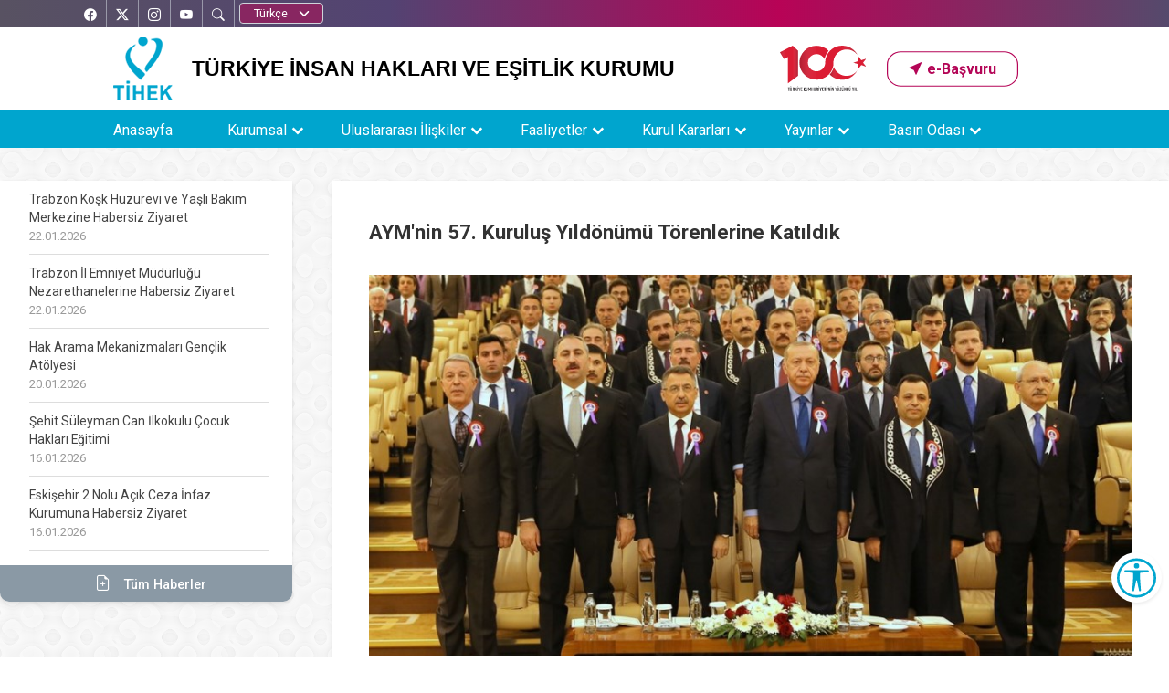

--- FILE ---
content_type: text/html; charset=UTF-8
request_url: https://www.tihek.gov.tr/aymnin-57-kurulus-yildonumu-torenlerine-katildik
body_size: 64932
content:

<!DOCTYPE html>
<html lang="tr-TR">
<head>
    <meta charset="UTF-8">
<title> TİHEK - AYM'nin 57. Kuruluş Yıldönümü Törenlerine Katıldık </title>
<meta name="viewport" content="width=device-width, initial-scale=1, maximum-scale=3">
<meta http-equiv="X-UA-Compatible" content="IE=edge" >
<meta name="robots" content="index,follow">
<meta name="description" content="AYM'nin 57. Kuruluş Yıldönümü Törenlerine Katıldık">
<meta property="og:locale" content="tr_TR" >
<meta property="og:type" content="website" >
<meta property="og:title" content="AYM'nin 57. Kuruluş Yıldönümü Törenlerine Katıldık ">
<meta property="og:description" content="AYM'nin 57. Kuruluş Yıldönümü Törenlerine Katıldık" >
<meta property="og:url" content="https://www.tihek.gov.tr">
<meta property="og:image" content="/public/images/logo.png">
<link rel="shortcut icon" href="/public/images/default/favicon.png" >
<link type="text/css" rel="stylesheet" href="/public/css/default/default-dis.css?v=24">
<script src="/public/js/default/jquery.min.js"></script>
<link rel="stylesheet" href="https://cdnjs.cloudflare.com/ajax/libs/normalize/8.0.1/normalize.min.css">
</head>


<body>
    <header>
        <nav class="navbar navbar-default navbar-fixed-top">
            <div class="dis-site">
                <div class="social-media">
                    <div class="container">
              
                        <div class='social-links'>
            <div class="social-btn flex-center" id="facebook">
  <a href="https://www.facebook.com/tihekkurumsal/"
     target="_blank"
     rel="noopener noreferrer"
     aria-label="Facebook’ta TİHEK Kurumsal">
    <i class="bi bi-facebook" aria-hidden="true"></i>
    <span aria-hidden="true">Facebook</span>
    <span class="visually-hidden">Facebook’ta TİHEK Kurumsal</span>
  </a>
</div>

<div class="social-btn flex-center" id="twitter">
  <a href="https://twitter.com/tihek_kurumsal"
     target="_blank"
     rel="noopener noreferrer"
     aria-label="X’te TİHEK Kurumsal">
    <i class="bi bi-twitter-x" aria-hidden="true"></i>
    <span aria-hidden="true">X</span>
    <span class="visually-hidden">X’te TİHEK Kurumsal</span>
  </a>
</div>

<div class="social-btn flex-center" id="instagram">
  <a href="https://www.instagram.com/tihekkurumsal/"
     target="_blank"
     rel="noopener noreferrer"
     aria-label="Instagram’da TİHEK Kurumsal">
    <i class="bi bi-instagram" aria-hidden="true"></i>
    <span aria-hidden="true">Instagram</span>
    <span class="visually-hidden">Instagram’da TİHEK Kurumsal</span>
  </a>
</div>

<div class="social-btn flex-center" id="youtube">
  <a href="https://www.youtube.com/T%C4%B0HEKKurumsal"
     target="_blank"
     rel="noopener noreferrer"
     aria-label="YouTube’da TİHEK Kurumsal">
    <i class="bi bi-youtube" aria-hidden="true"></i>
    <span aria-hidden="true">YouTube</span>
    <span class="visually-hidden">YouTube’da TİHEK Kurumsal</span>
  </a>
</div>

                            <div class='social-btn flex-center' id="search">
                                <i class="bi bi-search"></i>
                                <span>
                                    <span class="search">
                                        ARA </span>
                                </span>
                            </div>
                                                        <div class="dil ">
                                <label for="select2-dropdown" class="visually-hidden">Dil seçin</label>
                                <select id="select2-dropdown" class="form-select " name="dil" onchange="if (this.value) window.location.href=this.value">
                                    <option value="">Dil Seçimi </option>
                                    <option value="/tr/" selected>Türkçe </option>
                                    <option value="/en/" >English </option>
                                </select>
                            </div>
                        </div>
                    </div>
                </div>
            </div>

            <div class="topSide">
                <div class="container">
                    <div class="topOne">
                        <div class="logo">
                            <a href="/"> <img src="/public/images/default/logo0.png" alt="TİHEK" title="TİHEK"> </a>
                        </div>
                        <div class="logoMobil">
                            <a href="/"> <img src="/public/images/default/logoMobil0.png" alt="TİHEK" title="TİHEK"> </a>
                        </div>
                        <div class="siteTitle">  TÜRKİYE İNSAN HAKLARI VE EŞİTLİK KURUMU </div>
                        <div class="siteElements d-flex align-items-center gap-2 ">
                        <img src="/public/images/default/logolar/100yillogo.svg" alt="Yüzüncü Yıl Logosu"   height="50" class="d-none d-lg-block pe-4">
                                       <div class="ebasvuru">
                <div class="box-3">
                    <a href="/kategori/pages/basvurular"
                    class="btn btn-three"
                    role="button"
                    aria-label="E-Başvuru sayfasına git">
                    <i class="bi bi-cursor-fill" aria-hidden="true"></i>
                    <span aria-hidden="true">e-Başvuru</span>
                    <span class="visually-hidden">E-Başvuru</span>
                    </a>
                </div>
                </div>

                        </div>
                                            </div>
                </div>
				      <div class="navMenu">
                <div class="container">
<a href="#"
   class="nav-button btn "
   id="navMenu"
   aria-expanded="false"
   aria-label="Menüyü aç">
  <i class="bi bi-list bi fs-1 bi-list" aria-hidden="true"></i>
  <span class="visually-hidden">Menüyü aç</span>
</a>
 


                        <div class="boxDis">
                                    <div class="navMenu">
                                        <div class="container">
                                            <nav class="nav"  aria-label="Ana gezinme menüsü">
                                                <ul class="menu"> <li class=""><a href="/"> Anasayfa</a>   </li><li class="nav-submenu"><a href="#"> Kurumsal</a>  <ul class="menu"> <li class=""><a href="/kategori/pages/Misyon-Vizyon"> Misyon-Vizyon</a>   </li><li class="nav-submenu"><a href="#"> Kurul</a>  <ul class="menu"> <li class=""><a href="/kategori/pages/kurum-baskani"> Başkan</a>   </li><li class=""><a href="/kategori/pages/kurum-2baskani"> 2.Başkan</a>   </li><li class="nav-submenu"><a href="#"> Kurul Üyeleri</a>  <ul class="menu"> <li class=""><a href="/kategori/pages/dilek-erturk"> Dilek ERTÜRK</a>   </li><li class=""><a href="/kategori/pages/av-fatma-cinar"> Av. Fatma ÇINAR</a>   </li><li class=""><a href="/kategori/pages/av-erol-gokdol"> Av. Erol GÖKDÖL</a>   </li><li class=""><a href="/kategori/pages/arbav-melahat-demir"> Arb.Av. Melahat DEMİR</a>   </li><li class=""><a href="/kategori/pages/selma-ozturk-pinar"> Selma ÖZTÜRK PINAR</a>   </li><li class=""><a href="/kategori/pages/tayyip-ucar"> Tayyip UÇAR</a>   </li><li class=""><a href="/kategori/pages/Yillik-Raporlar"> Evren BAŞAR</a>   </li><li class=""><a href="/kategori/pages/dr-omer-celen"> Dr. Ömer ÇELEN</a>   </li><li class=""><a href="/kategori/pages/av-selami-acan"> Av. Selami AÇAN</a>   </li> </ul> </li> </ul> </li><li class="nav-submenu"><a href="#"> Başkan Yardımcıları</a>  <ul class="menu"> <li class=""><a href="/kategori/pages/Performans-Programi"> Adnan KUM</a>   </li><li class=""><a href="/kategori/pages/omer-faruk-dilgen"> &Ouml;mer Faruk DİLGEN</a>   </li> </ul> </li><li class="nav-submenu"><a href="#"> Tanıtım</a>  <ul class="menu"> <li class=""><a href="/kategori/pages/Kurulus"> Kuruluş</a>   </li> </ul> </li><li class="nav-submenu"><a href="#"> Mevzuat</a>  <ul class="menu"> <li class=""><a href="https://www.mevzuat.gov.tr/MevzuatMetin/1.5.6701.pdf" target="_blank"> Kanun</a>   </li><li class=""><a href="/kategori/pages/Yonetmelikler"> Yönetmelikler</a>   </li><li class=""><a href="/kategori/pages/Esas-ve-Usuller"> Esas ve Usuller</a>   </li><li class=""><a href="/kategori/pages/Yonergeler"> Yönergeler</a>   </li><li class=""><a href="/kategori/pages/2026-yili-idari-para-cezalari"> 2026 Yılı İdari Para Cezaları</a>   </li> </ul> </li><li class="nav-submenu"><a href="#"> Stratejik Yönetim</a>  <ul class="menu"> <li class="nav-submenu"><a href="#"> Stratejik Plan</a>  <ul class="menu"> <li class=""><a href="https://www.tihek.gov.tr/public/editor/uploads/QNjJwAli.pdf" target="_self"> 2024-2028 Stratejik Planı</a>   </li><li class=""><a href="https://www.tihek.gov.tr/public/editor/uploads/1580887550.pdf" target="_self"> 2019-2023 Stratejik Planı</a>   </li> </ul> </li><li class="nav-submenu"><a href="#"> Performans Programı</a>  <ul class="menu"> <li class=""><a href="/public/editor/uploads/Wm0h8mVk.pdf" target="_self"> 2025 Yılı Performans Programı</a>   </li><li class=""><a href="/public/editor/uploads/dtSQoRaD.pdf" target="_self"> 2024 Yılı Performans Programı</a>   </li><li class=""><a href="https://www.tihek.gov.tr/public/editor/uploads/yeni2023%20Y_l_%20PerformansProgram_.pdf" target="_self"> 2023 Yılı Performans Programı</a>   </li><li class=""><a href="https://www.tihek.gov.tr/public/editor/uploads/1640854693.pdf" target="_self"> 2022 Yılı Performans Programı</a>   </li><li class=""><a href="https://www.tihek.gov.tr/public/editor/uploads/1603466520.pdf" target="_self"> 2021 Yılı Performans Programı</a>   </li><li class=""><a href="https://www.tihek.gov.tr/public/editor/uploads/1581596638.pdf" target="_self"> 2020 Yılı Performans Programı</a>   </li> </ul> </li><li class="nav-submenu"><a href="#"> Faaliyet Raporları</a>  <ul class="menu"> <li class=""><a href="/public/editor/uploads/AzJO3B13.pdf" target="_self"> 2024 Faaliyet Raporu</a>   </li><li class=""><a href="https://www.tihek.gov.tr/public/editor/uploads/YoW91ZFt.pdf" target="_self"> 2023 Faaliyet Raporu</a>   </li><li class=""><a href="https://www.tihek.gov.tr/public/editor/uploads/2022.pdf" target="_self"> 2022 Faaliyet Raporu</a>   </li><li class=""><a href="https://www.tihek.gov.tr/public/editor/uploads/PDF%20(5).pdf" target="_self"> 2021 Faaliyet Raporu</a>   </li><li class=""><a href="https://www.tihek.gov.tr/public/editor/uploads/1614496238.pdf" target="_self"> 2020 Faaliyet Raporu</a>   </li><li class=""><a href="https://www.tihek.gov.tr/public/editor/uploads/1582925332.pdf" target="_self"> 2019 Faaliyet Raporu</a>   </li><li class=""><a href="https://www.tihek.gov.tr/public/editor/uploads/2018_faaliyet_raporu.pdf" target="_self"> 2018 Faaliyet Raporu</a>   </li><li class=""><a href="https://www.tihek.gov.tr/public/editor/uploads/1552307015.pdf" target="_self"> 2017 Faaliyet Raporu</a>   </li> </ul> </li><li class="nav-submenu"><a href="#"> Mali Tablolar</a>  <ul class="menu"> <li class=""><a href="/kategori/pages/mali-tablolar-yillik"> Mali Tablolar (Yıllık)</a>   </li><li class=""><a href="/kategori/pages/aylik-mali-tablolar-2025"> Aylık Mali Tablolar (2025)</a>   </li><li class=""><a href="/kategori/pages/aylik-mali-tablolar-2024"> Aylık Mali Tablolar (2024)</a>   </li><li class=""><a href="/kategori/pages/aylik-mali-tablolar-2023"> Aylık Mali Tablolar (2023)</a>   </li><li class=""><a href="/kategori/pages/aylik-mali-tablolar-2022"> Aylık Mali Tablolar (2022)</a>   </li><li class=""><a href="/kategori/pages/aylik-mali-tablolar-2021"> Aylık Mali Tablolar (2021)</a>   </li><li class=""><a href="/kategori/pages/aylik-mali-tablolar-2020"> Aylık Mali Tablolar (2020)</a>   </li> </ul> </li><li class="nav-submenu"><a href="#"> Kurumsal Mali Durum ve Beklentiler Raporu </a>  <ul class="menu"> <li class=""><a href="https://www.tihek.gov.tr/public/editor/uploads/RBwsLjDl.pdf" target="_self"> 2025 Yılı Kurumsal Mali Durum ve Beklentiler Raporu</a>   </li><li class=""><a href="https://www.tihek.gov.tr/public/editor/uploads/3pd5CA7p.pdf" target="_self"> 2024 Yılı Kurumsal Mali Durum ve Beklentiler Raporu</a>   </li><li class=""><a href="https://www.tihek.gov.tr/public/editor/uploads/TpEP6p95.pdf" target="_self"> 2023 Yılı Kurumsal Mali Durum ve Beklentiler Raporu</a>   </li><li class=""><a href="https://www.tihek.gov.tr/public/editor/uploads/1669906507.pdf" target="_self"> 2022 Yılı Kurumsal Mali Durum ve Beklentiler Raporu</a>   </li><li class=""><a href="https://www.tihek.gov.tr/public/editor/uploads/1628666282.pdf" target="_self"> 2021 Yılı Kurumsal Mali Durum ve Beklentiler Raporu</a>   </li><li class=""><a href="https://www.tihek.gov.tr/public/editor/uploads/1596542711.pdf" target="_self"> 2020 Yılı Kurumsal Mali Durum ve Beklentiler Raporu</a>   </li><li class=""><a href="https://www.tihek.gov.tr/public/editor/uploads/1566311599.pdf" target="_self"> 2019 Yılı Kurumsal Mali Durum ve Beklentiler Raporu</a>   </li> </ul> </li> </ul> </li><li class=""><a href="/kategori/pages/tihek-kariyer-giris" target="_self"> TİHEK Kariyer</a>   </li> </ul> </li><li class="nav-submenu"><a href="#"> Uluslararası İlişkiler</a>  <ul class="menu"> <li class=""><a href="/kategori/pages/BM-ve-Ulusal-insan-Haklari-Kurumlari"> BM ve Ulusal İnsan Hakları Kurumları</a>   </li><li class=""><a href="/kategori/pages/Avrupa-Konseyi"> Avrupa Konseyi</a>   </li><li class=""><a href="/kategori/pages/islam-isbirligi-Teskilati"> İslam İşbirliği Teşkilatı</a>   </li><li class="nav-submenu"><a href="#"> Periyodik İzleme Bültenleri</a>  <ul class="menu"> <li class="nav-submenu"><a href="#"> 2025</a>  <ul class="menu"> <li class=""><a href="https://www.tihek.gov.tr/periyodik-uluslararasi-insan-haklari-izleme-bulteni-01122025--01012026" target="_self"> 01.12.2025 - 01.01.2026</a>   </li><li class=""><a href="https://www.tihek.gov.tr/periyodik-uluslararasi-insan-haklari-izleme-bulteni-01112025--01122025" target="_self"> 01.11.2025 - 01.12.2025</a>   </li><li class=""><a href="/kategori/pages/01122025---01012026"> 01.12.2025 - 01.01.2026</a>   </li><li class=""><a href="https://www.tihek.gov.tr/periyodik-uluslararasi-insan-haklari-izleme-bulteni-01102025--01112025" target="_self"> 01.10.2025 - 01.11.2025</a>   </li><li class=""><a href="https://www.tihek.gov.tr/periyodik-uluslararasi-insan-haklari-izleme-bulteni-01092025--01102025/" target="_self"> 01.09.2025 - 01.10.2025</a>   </li><li class=""><a href="https://www.tihek.gov.tr/periyodik-uluslararasi-insan-haklari-izleme-bulteni-01082025--01092025/" target="_self"> 01.08.2025 - 01.09.2025</a>   </li><li class=""><a href="https://www.tihek.gov.tr/periyodik-uluslararasi-insan-haklari-izleme-bulteni-01072025--01082025" target="_self"> 01.07.2025 - 01.08.2025</a>   </li><li class=""><a href="https://www.tihek.gov.tr/periyodik-uluslararasi-insan-haklari-izleme-bulteni-01062025--01072025" target="_self"> 01.06.2025 - 01.07.2025</a>   </li><li class=""><a href="https://www.tihek.gov.tr/periyodik-uluslararasi-insan-haklari-izleme-bulteni-01052025--01062025" target="_self"> 01.05.2025 - 01.06.2025</a>   </li><li class=""><a href="https://www.tihek.gov.tr/periyodik-uluslararasi-insan-haklari-izleme-bulteni-01042025--01052025" target="_self"> 01.04.2025 – 01.05.2025</a>   </li><li class=""><a href="https://www.tihek.gov.tr/periyodik-uluslararasi-insan-haklari-izleme-bulteni-01032025--01042025" target="_self"> 01.03.2025 - 01.04.2025</a>   </li><li class=""><a href="https://www.tihek.gov.tr/periyodik-uluslararasi-insan-haklari-izleme-bulteni-01022025---01032025" target="_self"> 01.02.2025 - 01.03.2025</a>   </li><li class=""><a href="https://www.tihek.gov.tr/periyodik-uluslararasi-insan-haklari-izleme-bulteni-01012025---01022025" target="_self"> 01.01.2025 - 01.02.2025</a>   </li> </ul> </li><li class="nav-submenu"><a href="#"> 2024</a>  <ul class="menu"> <li class=""><a href="https://www.tihek.gov.tr/periyodik-uluslararasi-insan-haklari-izleme-bulteni-01122024---01012025" target="_self"> 01.12.2024 - 01.01.2025</a>   </li><li class=""><a href="https://www.tihek.gov.tr/periyodik-uluslararasi-insan-haklari-izleme-bulteni-01112024---01122024" target="_self"> 01.11.2024 - 01.12.2024</a>   </li><li class=""><a href="https://www.tihek.gov.tr/periyodik-uluslararasi-insan-haklari-izleme-bulteni-01102024---01112024" target="_self"> 01.10.2024 - 01.11.2024</a>   </li><li class=""><a href="https://www.tihek.gov.tr/periyodik-uluslararasi-insan-haklari-izleme-bulteni-01092024---01102024" target="_self"> 01.09.2024 - 01.10.2024</a>   </li><li class=""><a href="https://www.tihek.gov.tr/periyodik-uluslararasi-insan-haklari-izleme-bulteni-01082024---01092024" target="_self"> 01.08.2024 - 01.09.2024</a>   </li><li class=""><a href="https://www.tihek.gov.tr/periyodik-uluslararasi-insan-haklari-izleme-bulteni-01072024---01082024" target="_blank"> 01.07.2024 - 01.08.2024</a>   </li><li class=""><a href="https://www.tihek.gov.tr/periyodik-uluslararasi-insan-haklari-izleme-bulteni-01062024---01072024" target="_blank"> 01.06.2024 - 01.07.2024</a>   </li><li class=""><a href="https://www.tihek.gov.tr/periyodik-uluslararasi-insan-haklari-izleme-bulteni-01052024---01062024" target="_self"> 01.05.2024 - 01.06.2024</a>   </li><li class=""><a href="https://www.tihek.gov.tr/periyodik-uluslararasi-insan-haklari-izleme-bulteni-01042024---01052024" target="_self"> 01.04.2024 - 01.05.2024</a>   </li><li class=""><a href="https://www.tihek.gov.tr/periyodik-uluslararasi-insan-haklari-izleme-bulteni-01032024---01042024" target="_self"> 01.03.2024 - 01.04.2024</a>   </li><li class=""><a href="https://www.tihek.gov.tr/periyodik-uluslararasi-insan-haklari-izleme-bulteni-01022024---01032024" target="_self"> 01.02.2024 - 01.03.2024</a>   </li><li class=""><a href="/kategori/pages/01012024---01022024"> 01.01.2024 - 01.02.2024</a>   </li> </ul> </li><li class="nav-submenu"><a href="#"> 2023</a>  <ul class="menu"> <li class=""><a href="https://www.tihek.gov.tr/periyodik-uluslararasi-insan-haklari-izleme-bulteni-01122023---01012024" target="_self"> 01.12.2023 - 01.01.2024</a>   </li><li class=""><a href="https://www.tihek.gov.tr/periyodik-uluslararasi-insan-haklari-izleme-bulteni-01112023---01122023" target="_self"> 01.11.2023 - 01.12.2023</a>   </li><li class=""><a href="https://www.tihek.gov.tr/periyodik-uluslararasi-insan-haklari-izleme-bulteni-01102023--01112023" target="_self"> 01.10.2023 – 01.11.2023</a>   </li><li class=""><a href="https://www.tihek.gov.tr/periyodik-uluslararasi-insan-haklari-izleme-bulteni-01092023--01102023" target="_self"> 01.09.2023 – 01.10.2023</a>   </li><li class=""><a href="/periyodik-uluslararasi-insan-haklari-izleme-bulteni-01082023--01092023" target="_self"> 01.08.2023 – 01.09.2023</a>   </li><li class=""><a href="/periyodik-uluslararasi-insan-haklari-izleme-bulteni-01072023--01082023" target="_self"> 01.07.2023 – 01.08.2023</a>   </li><li class=""><a href="/periyodik-uluslararasi-insan-haklari-izleme-bulteni-01052023--01062023" target="_self"> 01.06.2023 – 01.07.2023</a>   </li><li class=""><a href="/periyodik-uluslararasi-insan-haklari-izleme-bulteni-01052023--01062023" target="_self"> 01.05.2023 – 01.06.2023</a>   </li><li class=""><a href="/periyodik-uluslararasi-insan-haklari-izleme-bulteni-01042023--01052023" target="_self"> 01.04.2023 – 01.05.2023</a>   </li><li class=""><a href="/periyodik-uluslararasi-insan-haklari-izleme-bulteni-01032023--01042023" target="_self"> 01.03.2023 – 01.04.2023</a>   </li><li class=""><a href="/periyodik-uluslararasi-insan-haklari-izleme-bulteni-01022023--01032023" target="_blank"> 01.02.2023 – 01.03.2023</a>   </li><li class=""><a href="/periyodik-uluslararasi-insan-haklari-izleme-bulteni-01012023--01022023" target="_blank"> 01.01.2023 – 01.02.2023</a>   </li> </ul> </li><li class="nav-submenu"><a href="#"> 2022</a>  <ul class="menu"> <li class=""><a href="/periyodik-uluslararasi-insan-haklari-izleme-bulteni-01122022--01012023" target="_self"> 01.12.2022 - 01.01.2023</a>   </li><li class=""><a href="periyodik-uluslararasi-insan-haklari-izleme-bulteni-01112022--01122022" target="_self"> 01.11.2022 - 01.12.2022</a>   </li><li class=""><a href="periyodik-uluslararasi-insan-haklari-izleme-bulteni-01102022--01112022" target="_self"> 01.10.2022 - 01.11.2022</a>   </li><li class=""><a href="/periyodik-uluslararasi-insan-haklari-izleme-bulteni-01092022--01102022" target="_self"> 01.09.2022 – 01.10.2022</a>   </li><li class=""><a href="/kategori/pages/01082022--01092022/" target="_self"> 01.08.2022 – 01.09.2022</a>   </li><li class=""><a href="/kategori/pages/01072022--01082022"> 01.07.2022 – 01.08.2022</a>   </li><li class=""><a href="/kategori/pages/01062022--01072022"> 01.06.2022 – 01.07.2022</a>   </li><li class=""><a href="/kategori/pages/01052022--01062022"> 01.05.2022 – 01.06.2022</a>   </li><li class=""><a href="/kategori/pages/01042022--01052022"> 01.04.2022 – 01.05.2022</a>   </li><li class=""><a href="/kategori/pages/01032022--01042022"> 01.03.2022 – 01.04.2022</a>   </li><li class=""><a href="/periyodik-uluslararasi-insan-haklari-izleme-bulteni-01022022--01032022" target="_blank"> 01.02.2022 – 01.03.2022</a>   </li><li class=""><a href="/kategori/pages/01012022--01022022"> 01.01.2022 – 01.02.2022</a>   </li> </ul> </li><li class="nav-submenu"><a href="#"> 2021</a>  <ul class="menu"> <li class=""><a href="/kategori/pages/01122021--01012022"> 01.12.2021 – 01.01.2022</a>   </li><li class=""><a href="/kategori/pages/01112021--01122021"> 01.11.2021 – 01.12.2021</a>   </li><li class=""><a href="/kategori/pages/01102021---01112021"> 01.10.2021 - 01.11.2021</a>   </li><li class=""><a href="/kategori/pages/13082021--01102021"> 13.08.2021-01.10.2021</a>   </li><li class=""><a href="/kategori/pages/06082021--13082021"> 06.08.2021-13.08.2021</a>   </li><li class=""><a href="/kategori/pages/02072021--29072021"> 02.07.2021-29.07.2021</a>   </li> </ul> </li> </ul> </li><li class=""><a href="/kategori/pages/Kurumsal-Mali-Durum-ve-Beklentiler-Raporu-"> Çeviriler</a>   </li><li class="nav-submenu"><a href="#"> Katkılar</a>  <ul class="menu"> <li class=""><a href="https://www.tihek.gov.tr/public/editor/uploads/TİHEKCHKKatkisi.pdf" target="_blank"> BM Çocuk Hakları Komitesine Sunulan Katkı</a>   </li> </ul> </li><li class=""><a href="/kategori/pages/Uluslararasi-is-Birlikleri"> Uluslararası İş Birlikleri</a>   </li><li class=""><a href="/kategori/pages/uluslararasi-duzenlemeler"> Uluslararası Düzenlemeler</a>   </li><li class=""><a href="/kategori/pages/Linkler"> Linkler</a>   </li> </ul> </li><li class="nav-submenu"><a href="#"> Faaliyetler</a>  <ul class="menu"> <li class=""><a href="/kategori/icerikList/ziyaretler/1"> Ziyaretler</a>   </li><li class=""><a href="https://www.tihek.gov.tr/kategori/icerikList/Istisare-Toplantilari/1" target="_self"> İl İnsan Hakları İstişare Toplantıları</a>   </li><li class=""><a href="/kategori/icerikList/Ayrimcilikla-Mucadele-istisare-Komisyonu-Toplantilari/1"> Ayrımcılıkla Mücadele İstişare Komisyonu Toplantıları</a>   </li><li class=""><a href="/kategori/icerikList/Sempozyumlar/1"> Sempozyumlar</a>   </li><li class=""><a href="/kategori/icerikList/Konferans---Calistay---Forum/1"> Konferans / Çalıştay / Forum</a>   </li><li class=""><a href="/kategori/icerikList/Egitimler-ve-Sertifika-Programlari/1" target="_self"> Eğitimler ve Sertifika Programları</a>   </li><li class=""><a href="/kategori/icerikList/Yarismalar/1"> Yarışmalar</a>   </li><li class="nav-submenu"><a href="#"> R&ouml;portajlar</a>  <ul class="menu"> <li class=""><a href="https://www.tihek.gov.tr/ayrimcilik-yasagi-farkindalik-roportaji-yayinda" target="_self"> Ayrımcılık Yasağı Farkındalık Röportajı</a>   </li><li class=""><a href="https://www.tihek.gov.tr/15-haziran-yaslilara-yonelik-siddet-ve-yasli-ihmali-farkindalik-gunu-roportaji" target="_self"> 15 Haziran Yaşlılara Yönelik Şiddet ve Yaşlı İhmali Farkındalık Günü Röportajı</a>   </li> </ul> </li> </ul> </li><li class="nav-submenu"><a href="#"> Kurul Kararları</a>  <ul class="menu"> <li class=""><a href="/kategori/pages/kararlar"> Kararlar</a>   </li><li class=""><a href="/kategori/rapor/Ziyaret-Raporlari"> Ziyaret Raporları</a>   </li> </ul> </li><li class="nav-submenu"><a href="#"> Yayınlar</a>  <ul class="menu"> <li class=""><a href="/kategori/pages/Tihek-Akademi"> TİHEK Akademi</a>   </li><li class=""><a href="/public/editor/uploads/2regular.pdf" target="_blank"> Afet Bölgesi İçin İrtibat Numaraları </a>   </li><li class=""><a href="/kategori/pages/tihek-kitaplik"> TİHEK Kitaplık</a>   </li><li class=""><a href="/kategori/pages/rehberler"> Rehberler</a>   </li><li class="nav-submenu"><a href="#"> Yıllık Raporlar</a>  <ul class="menu"> <li class=""><a href="/kategori/pages/2023"> 2023</a>   </li><li class=""><a href="/kategori/pages/2022"> 2022</a>   </li><li class=""><a href="/kategori/pages/2021"> 2021</a>   </li><li class=""><a href="/kategori/pages/2020"> 2020</a>   </li><li class=""><a href="/kategori/pages/2019"> 2019</a>   </li><li class=""><a href="/kategori/pages/2018"> 2018</a>   </li> </ul> </li><li class=""><a href="/kategori/pages/tematik-raporlar"> Tematik Raporlar</a>   </li><li class=""><a href="https://akademikdergi.tihek.gov.tr/" target="_blank"> Akademik Dergi</a>   </li><li class=""><a href="/kategori/pages/Tanitim-Brosuru"> Tanıtım Broşürü</a>   </li><li class="nav-submenu"><a href="#"> Kitaplar</a>  <ul class="menu"> <li class="nav-submenu"><a href="#"> Se&ccedil;kiler</a>  <ul class="menu"> <li class=""><a href="https://www.tihek.gov.tr/ulusal-onleme-mekanizmasi-2022-yili-ziyaretleri-raporu-yayimlandi" target="_self"> Ulusal Önleme Mekanizması 2022 Yılı Ziyaretleri Raporu</a>   </li><li class=""><a href="/kategori/pages/Ulusal-onleme-Mekanizmasi-2018-2019-2020-Yili-Ziyaretleri-Raporu"> Ulusal Önleme Mekanizması 2018-2019-2020 Yılı Ziyaretleri Raporu</a>   </li><li class=""><a href="https://www.tihek.gov.tr/cumhuriyetin-100-yili-anisina-insan-haklari-makaleleri-seckisi-yayimlandi" target="_self"> Cumhuriyetin 100. Yılı Anısına İnsan Hakları Makaleleri Seçkisi</a>   </li><li class=""><a href="/kategori/pages/hastanede-yatan-cocuklarin-egitim-hakkina-erisimi-paneli"> Hastanede Yatan &Ccedil;ocukların Eğitim Hakkına Erişimi Paneli</a>   </li><li class=""><a href="https://www.tihek.gov.tr/ulusal-onleme-mekanizmasi-ziyaret-raporlari-2021-raporu-yayimlandi" target="_self"> Ulusal Önleme Mekanizması Ziyaret Raporları 2021 Raporu</a>   </li><li class=""><a href="/kategori/pages/Ayrimcilik-Yasagi-Kararlari-2018-2020-Kitabi"> Ayrımcılık Yasağı Kararları 2018-2020 Kitabı</a>   </li> </ul> </li> </ul> </li><li class="nav-submenu"><a href="#"> Sempozyum Kitapları</a>  <ul class="menu"> <li class=""><a href="/kategori/pages/Insan-Haklari-ve-Ceza-Adalet-Sistemi-Acisindan-Ceza-Infaz-Kurumlarinin-Izlenmesi-Sempozyumu-Teblig-Kitabi"> İnsan Hakları ve Ceza Adalet Sistemi Açısından Ceza İnfaz Kurumlarının İzlenmesi Sempozyumu Tebliğ Kitabı</a>   </li><li class=""><a href="/kategori/pages/insan-Haklarinin-Korunmasinda-Yasama-Organinin-Rolu-Uluslararasi-Sempozyumu-Bildiriler-Kitabi"> İnsan Haklarının Korunmasında Yasama Organının Rolü Uluslararası Sempozyumu Bildiriler Kitabı</a>   </li><li class=""><a href="/kategori/pages/Salgin-Donemlerinde-Insan-Haklari-Sempozyumu-Bildiriler-Kitabi"> Salgın Dönemlerinde İnsan Hakları Sempozyumu Bildiriler Kitabı</a>   </li><li class=""><a href="/kategori/pages/cocuk-Haklari-Sempozyumu-Bildiriler-Kitabi"> Çocuk Hakları Sempozyumu Bildiriler Kitabı</a>   </li><li class=""><a href="/kategori/pages/insan-Haklarini-Yeniden-Dusunmek-Sempozyumu-Bildiriler-Kitabi"> İnsan Haklarını Yeniden Düşünmek Sempozyumu Bildiriler Kitabı</a>   </li><li class=""><a href="/kategori/pages/ailenin-korunmasi-hakki-sempozyumu-bildiriler-kitabi"> Ailenin Korunması Hakkı Sempozyumu Bildiriler Kitabı</a>   </li> </ul> </li><li class="nav-submenu"><a href="#"> Konferans / Çalıştay / Forum</a>  <ul class="menu"> <li class=""><a href="/kategori/pages/3-Aralik-Dunya-Engelliler-Gunu-Egitimde-ve-istihdamda-Makul-Duzenleme-Yukumlulugu-Paneli-Sonuc-Bildirisi"> 3 Aralık Dünya Engelliler Günü: Eğitimde ve İstihdamda Makul Düzenleme Yükümlülüğü Paneli Sonuç Bildirisi</a>   </li><li class=""><a href="/kategori/pages/Akademik-Dergi"> Engellerin Ortadan Kaldırılması: Makul Düzenleme Yükümlülüğü ve Uygulamaları Çalıştayı Sonuç Bildirisi</a>   </li><li class=""><a href="/kategori/pages/turkiye-insan-ticareti-ile-mucadele-zirvesi"> T&uuml;rkiye İnsan Ticareti ile M&uuml;cadele Zirvesi</a>   </li><li class=""><a href="/kategori/pages/Koronavirus-Salgininda-Engelli-Haklari-calistayi-Kitabi"> Koronavirüs Salgınında Engelli Hakları Çalıştayı Kitabı</a>   </li><li class=""><a href="/kategori/pages/insan-Haklari-Perspektifinden-COVID-19a-Karsi-Asi-Uygulamalari-calistayi-Kitabi"> İnsan Hakları Perspektifinden COVID-19’a Karşı Aşı Uygulamaları Çalıştayı Kitabı</a>   </li><li class=""><a href="/kategori/pages/Yasli-Haklari-Forumu-Sonuc-Bildirgesi"> Yaşlı Hakları Forumu Sonuç Bildirgesi</a>   </li><li class=""><a href="/kategori/pages/Yasli-Haklari-Forumu"> Yaşlı Hakları Forumu</a>   </li><li class=""><a href="/kategori/pages/Yasli-Haklari-Calistayi-Sonuc-Bildirisi"> Yaşlı Hakları Çalıştayı Sonuç Bildirisi</a>   </li><li class=""><a href="/kategori/pages/Yasli-Haklari-Calistayi-Kitabi"> Yaşlı Hakları Çalıştayı Kitabı</a>   </li><li class=""><a href="/kategori/pages/Siddetin-Onlenmesi-Calistayi-Sonuc-Bildirisi"> Şiddetin Önlenmesi Çalıştayı Sonuç Bildirisi</a>   </li> </ul> </li><li class=""><a href="/kategori/pages/insan-haklari-kurullari-"> İnsan Hakları Kurulları </a>   </li> </ul> </li><li class="nav-submenu"><a href="#"> Basın Odası</a>  <ul class="menu"> <li class=""><a href="https://www.tihek.gov.tr/kategori/afis/1" target="_self"> Afiş Galerisi</a>   </li><li class=""><a href="https://www.tihek.gov.tr/kategori/icerikList/basin/1" target="_self"> Basın Açıklamaları</a>   </li><li class="nav-submenu"><a href="#"> Basında TİHEK</a>  <ul class="menu"> <li class=""><a href="https://www.tihek.gov.tr/kategori/gazete/1" target="_self"> Yazılı Basın Haberleri</a>   </li><li class=""><a href="https://www.tihek.gov.tr/kategori/galleryVideo/1" target="_self"> Görsel Basın Haberleri</a>   </li> </ul> </li><li class=""><a href="https://www.tihek.gov.tr/kategori/icerikList/haberler/1" target="_self"> Kurum Haberleri</a>   </li> </ul> </li> </ul>                                            </nav>
                                        </div>
                                    </div>
                                </div>
                </div>
            </div>
			
            </div>

      

            <div id="arama-kutu2">
                <div class="arama">
                    <form action="/kategori/arama" id="arama" method="post">
                        <div class="ara-kapsa">
                            <div> <input type="search" name="arananKelime" class="ara form-control" id="ara" placeholder="Aranan Kelimeler.." autocomplete="off"></div>
                            <div> &nbsp; <button class="bul btn btn-info"> <i class="bi bi-search"></i> </button> </div>
                        </div>
                    </form>
                </div>
            </div>

        </nav>

    </header>

    <div class="ebasvuruMobil">
        <div class="box-3">
 <a href="/kategori/pages/basvurular"
   class="btn btn-three"
   role="button"
   aria-label="E-Başvuru sayfasına git">
  <i class="bi bi-cursor-fill" aria-hidden="true"></i>
  <span>e-Başvuru</span>
</a>
        </div>
    </div>

    

  <button class="accessibility-toggle-button" id="accessibilityToggle" aria-label="Erişilebilirlik Menüsünü Aç">
 
    <svg xmlns="http://www.w3.org/2000/svg" width="50" height="50" fill="currentColor" class="bi bi-universal-access-circle" viewBox="0 0 16 16">
    <title>Erişilebilirlik Menüsü İkonu</title>

  <path d="M8 4.143A1.071 1.071 0 1 0 8 2a1.071 1.071 0 0 0 0 2.143Zm-4.668 1.47 3.24.316v2.5l-.323 4.585A.383.383 0 0 0 7 13.14l.826-4.017c.045-.18.301-.18.346 0L9 13.139a.383.383 0 0 0 .752-.125L9.43 8.43v-2.5l3.239-.316a.38.38 0 0 0-.047-.756H3.379a.38.38 0 0 0-.047.756Z"/>
  <path d="M8 0a8 8 0 1 0 0 16A8 8 0 0 0 8 0ZM1 8a7 7 0 1 1 14 0A7 7 0 0 1 1 8Z"/>
</svg>


</button>

<div id="accessibilityPanel" class="ac-panel">
    <div class="ac-panel--header">
        <h5 class="ac-panel--header__title" id="acPanel">Erişilebilirlik Menüsü</h5>
        <button id="accessibilityCloseButton" type="button" class="ac-panel--close-button" aria-label="Kapat"></button>
    </div>
    <div class="ac-panel--body d-flex flex-column">
        <div class="ac-panel--wrapper">
          
            <a href="#" class="ac-box-wrapper ac-box" id="speakButton" data-acc-option="screen-reader">
                 <div class="text-center"  >
                    <svg xmlns="http://www.w3.org/2000/svg" width="24" height="24" viewBox="0 0 24 24" fill="none" stroke="currentColor" stroke-width="2" stroke-linecap="round" stroke-linejoin="round">
                        <path d="M4 22h14a2 2 0 0 0 2-2V7.5L14.5 2H6a2 2 0 0 0-2 2v3"></path>
                        <polyline points="14 2 14 8 20 8"></polyline>
                        <path d="m7 10-3 2H2v4h2l3 2v-8Z"></path>
                        <path d="M11 11c.64.8 1 1.87 1 3s-.36 2.2-1 3"></path>
                    </svg>
                    <p class="m-0">Ekran Okuyucu</p>
                </div>
             </a>
            <a href="#" class="ac-box-wrapper">
                  <div class="ac-box" id="selectSpeakButton" data-acc-option="select-reader">
                    <svg xmlns="http://www.w3.org/2000/svg" width="24" height="24" viewBox="0 0 24 24" fill="none" stroke="currentColor" stroke-width="2" stroke-linecap="round" stroke-linejoin="round">
                        <path d="M4 22h14a2 2 0 0 0 2-2V7.5L14.5 2H6a2 2 0 0 0-2 2v3"></path>
                        <polyline points="14 2 14 8 20 8"></polyline>
                        <path d="m7 10-3 2H2v4h2l3 2v-8Z"></path>
                        <path d="M11 11c.64.8 1 1.87 1 3s-.36 2.2-1 3"></path>
                    </svg>
                    <p class="m-0">Seçili Alan Okuyucu</p>
                </div>
              </a>
            <a href="#" class="ac-box-wrapper">
                 <div class="ac-box" data-acc-option="highlight-links">
                    <svg xmlns="http://www.w3.org/2000/svg" width="24" height="24" viewBox="0 0 24 24" fill="none" stroke="currentColor" stroke-width="2" stroke-linecap="round" stroke-linejoin="round">
                        <title>Bağlantı Vurgula İkonu</title>
                        <path d="M10 13a5 5 0 0 0 7.54.54l3-3a5 5 0 0 0-7.07-7.07l-1.72 1.71"></path>
                        <path d="M14 11a5 5 0 0 0-7.54-.54l-3 3a5 5 0 0 0 7.07 7.07l1.71-1.71"></path>
                    </svg>
                    <p class="m-0">Bağlantı Vurgula</p>
                </div>
                    </a>
                    <a href="#" class="ac-box-wrapper">
                <div class="ac-box" data-acc-option="bigger-text">
                    <svg xmlns="http://www.w3.org/2000/svg" width="24" height="24" viewBox="0 0 24 24" fill="none" stroke="currentColor" stroke-width="2" stroke-linecap="round" stroke-linejoin="round">
                        <title>Metni Büyüt İkonu</title>
                        <polyline points="4 7 4 4 20 4 20 7"></polyline>
                        <line x1="9" y1="20" x2="15" y2="20"></line>
                        <line x1="12" y1="4" x2="12" y2="20"></line>
                    </svg>
                    <p class="m-0">Büyük Metin</p>
                </div>
                         </a>
                         <a href="#" class="ac-box-wrapper">
                <div class="ac-box" data-acc-option="align-text-left">
                    <svg xmlns="http://www.w3.org/2000/svg" width="24" height="24" viewBox="0 0 24 24" fill="none" stroke="currentColor" stroke-width="2" stroke-linecap="round" stroke-linejoin="round">
                        <line x1="21" y1="6" x2="3" y2="6"></line>
                        <line x1="15" y1="12" x2="3" y2="12"></line>
                        <line x1="17" y1="18" x2="3" y2="18"></line>
                    </svg>
                    <p class="m-0">Metni Sola Hizala</p>
                </div>
                 </a>

                 
                 <a href="#" class="ac-box-wrapper hide-on-sm">
                  <div class="ac-box" data-acc-option="bigger-cursor">
                    <svg xmlns="http://www.w3.org/2000/svg" width="24" height="24" viewBox="0 0 24 24" fill="none" stroke="currentColor" stroke-width="2" stroke-linecap="round" stroke-linejoin="round">
                        <path d="m9 9 5 12 1.774-5.226L21 14 9 9z"></path>
                        <path d="m16.071 16.071 4.243 4.243"></path>
                        <path d="m7.188 2.239.777 2.897M5.136 7.965l-2.898-.777M13.95 4.05l-2.122 2.122m-5.657 5.656-2.12 2.122"></path>
                    </svg>
                    <p class="m-0">İmleç</p>
                  </div>
                         </a>
                
                <a href="#" class="ac-box-wrapper hide-on-sm">
                <div class="ac-box" data-acc-option="reading-guide">
                    <svg xmlns="http://www.w3.org/2000/svg" width="24" height="24" viewBox="0 0 24 24" fill="none" stroke="currentColor" stroke-width="2" stroke-linecap="round" stroke-linejoin="round">
                        <path d="M8 3H2v15h7c1.7 0 3 1.3 3 3V7c0-2.2-1.8-4-4-4Z"></path>
                        <path d="m16 12 2 2 4-4"></path>
                        <path d="M22 6V3h-6c-2.2 0-4 1.8-4 4v14c0-1.7 1.3-3 3-3h7v-2.3"></path>
                    </svg>
                    <p class="m-0">Okuma Kılavuzu</p>
                </div>
                         </a>
                         <a href="#" class="ac-box-wrapper hide-on-sm">
                <div class="ac-box" data-acc-option="reading-mask">
                    <svg xmlns="http://www.w3.org/2000/svg" width="24" height="24" viewBox="0 0 24 24" fill="none" stroke="currentColor" stroke-width="2" stroke-linecap="round" stroke-linejoin="round">
                        <path d="M14.5 2H6a2 2 0 0 0-2 2v16a2 2 0 0 0 2 2h12a2 2 0 0 0 2-2V7.5L14.5 2z"></path>
                        <polyline points="14 2 14 8 20 8"></polyline>
                        <path d="M8 13h2"></path>
                        <path d="M8 17h2"></path>
                        <path d="M14 13h2"></path>
                        <path d="M14 17h2"></path>
                    </svg>
                    <p class="m-0">Okuma Maskesi</p>
                </div>
                         </a>



                         <a href="#" class="ac-box-wrapper">
                <div class="ac-box" data-acc-option="dyslexic-friendly">
                    <svg xmlns="http://www.w3.org/2000/svg" width="24" height="24" viewBox="0 0 24 24" fill="none" stroke="currentColor" stroke-width="2" stroke-linecap="round" stroke-linejoin="round">
                        <path d="M4 20h16"></path>
                        <path d="m6 16 6-12 6 12"></path>
                        <path d="M8 12h8"></path>
                    </svg>
                    <p class="m-0">Disleksi Dostu</p>
                </div>
                   </a>
                         <a href="#" class="ac-box-wrapper ">
                <div class="ac-box" data-acc-option="contrast">
                    <svg xmlns="http://www.w3.org/2000/svg" width="24" height="24" viewBox="0 0 24 24" fill="none" stroke="currentColor" stroke-width="2" stroke-linecap="round" stroke-linejoin="round">
                        <circle cx="12" cy="12" r="10"></circle>
                        <path d="M12 18a6 6 0 0 0 0-12v12z"></path>
                    </svg>
                    <p class="m-0">Kontrast</p>
                </div>
                         </a>
                 <a href="#" class="ac-box-wrapper">
                <div class="ac-box" data-acc-option="desaturate">
                    <svg xmlns="http://www.w3.org/2000/svg" width="24" height="24" viewBox="0 0 24 24" fill="none" stroke="currentColor" stroke-width="2" stroke-linecap="round" stroke-linejoin="round">
                        <path d="M12 10V2"></path>
                        <path d="m4.93 10.93 1.41 1.41"></path>
                        <path d="M2 18h2"></path>
                        <path d="M20 18h2"></path>
                        <path d="m19.07 10.93-1.41 1.41"></path>
                        <path d="M22 22H2"></path>
                        <path d="m16 6-4 4-4-4"></path>
                        <path d="M16 18a4 4 0 0 0-8 0"></path>
                    </svg>
                    <p class="m-0">Solgunlaştırma</p>
                </div>
                         </a>
                         <a href="#" class="ac-box-wrapper">
                <div class="ac-box" data-acc-option="low-saturation">
                    <svg xmlns="http://www.w3.org/2000/svg" width="24" height="24" viewBox="0 0 24 24" fill="none" stroke="currentColor" stroke-width="2" stroke-linecap="round" stroke-linejoin="round">
                        <path d="M12 16a4 4 0 1 0 0-8 4 4 0 0 0 0 8z"></path>
                        <path d="M12 8a2.828 2.828 0 1 0 4 4"></path>
                        <path d="M12 2v2"></path>
                        <path d="M12 20v2"></path>
                        <path d="m4.93 4.93 1.41 1.41"></path>
                        <path d="m17.66 17.66 1.41 1.41"></path>
                        <path d="M2 12h2"></path>
                        <path d="M20 12h2"></path>
                        <path d="m6.34 17.66-1.41 1.41"></path>
                        <path d="m19.07 4.93-1.41 1.41"></path>
                    </svg>
                    <p class="m-0">Düşük Doygunluk</p>
                </div>
                         </a>
                        
                         <a href="#" class="ac-box-wrapper">
                <div class="ac-box" data-acc-option="high-saturation">
                    <svg xmlns="http://www.w3.org/2000/svg" width="24" height="24" viewBox="0 0 24 24" fill="none" stroke="currentColor" stroke-width="2" stroke-linecap="round" stroke-linejoin="round">
                        <circle cx="12" cy="12" r="4"></circle>
                        <path d="M12 2v2"></path>
                        <path d="M12 20v2"></path>
                        <path d="m4.93 4.93 1.41 1.41"></path>
                        <path d="m17.66 17.66 1.41 1.41"></path>
                        <path d="M2 12h2"></path>
                        <path d="M20 12h2"></path>
                        <path d="m6.34 17.66-1.41 1.41"></path>
                        <path d="m19.07 4.93-1.41 1.41"></path>
                    </svg>
                    <p class="m-0">Yüksek Doygunluk</p>
                </div>
                         </a>
        </div>
        <button id="clearSettings" class="ac-clear-button">
            <svg xmlns="http://www.w3.org/2000/svg" width="24" height="24" viewBox="0 0 24 24" fill="none" stroke="currentColor" stroke-width="2" stroke-linecap="round" stroke-linejoin="round"><path d="M3 2v6h6"></path><path d="M21 12A9 9 0 0 0 6 5.3L3 8"></path><path d="M21 22v-6h-6"></path><path d="M3 12a9 9 0 0 0 15 6.7l3-2.7"></path></svg>
            Erişilebilirlik Ayarlarını Temizle
        </button>
    </div>
</div>

<div id="readingFocusTop" class="reading-focus-overlay-top"></div>
<div id="readingFocusBottom" class="reading-focus-overlay-bottom"></div>
<div id="readingGuideLine" class="reading-guide-line" style="left: 2018px; top: 296px;"></div>

    <main class="ab-main speak-area">


<div class="page-wrap">
    <div class="sectionPages">
        <div width="0.25" class="leftSide">
            <div class="title"> </div>
            <nav>
                <ul>
                    <li><a href="trabzon-kosk-huzurevi-ve-yasli-bakim-merkezine-habersiz-ziyaret" class=""> Trabzon Köşk Huzurevi ve Yaşlı Bakım Merkezine Habersiz Ziyaret <br> <span class="date">  22.01.2026 </span></a></li><li><a href="trabzon-il-emniyet-mudurlugu-nezarethanelerine-habersiz-ziyaret" class=""> Trabzon İl Emniyet Müdürlüğü Nezarethanelerine Habersiz Ziyaret <br> <span class="date">  22.01.2026 </span></a></li><li><a href="hak-arama-mekanizmalari-genclik-atolyesi" class=""> Hak Arama Mekanizmaları Gençlik Atölyesi <br> <span class="date">  20.01.2026 </span></a></li><li><a href="sehit-suleyman-can-ilkokulu-cocuk-haklari-egitimi" class=""> Şehit Süleyman Can İlkokulu Çocuk Hakları Eğitimi  <br> <span class="date">  16.01.2026 </span></a></li><li><a href="eskisehir-2-nolu-acik-ceza-infaz-kurumuna-habersiz-ziyaret" class=""> Eskişehir 2 Nolu Açık Ceza İnfaz Kurumuna Habersiz Ziyaret <br> <span class="date">  16.01.2026 </span></a></li>                </ul>
            </nav>
            <span class="tumHaber"><a href="/kategori/iceriklist/haberler/1"> <i class="bi bi-file-earmark-plus"></i> Tüm Haberler </a></span>
        </div>


        <div width="1,1,0.75" class="contentSideIn">
            <section class="page-content">

                <div class="contentTitle"> <span><b> AYM'nin 57. Kuruluş Yıldönümü Törenlerine Katıldık</b></span> </div>


				
                <div class="images"> <img src="/public/images/duyurular/b/53F51F.jpg" alt="AYM'nin 57. Kuruluş Yıldönümü Törenlerine Katıldık"> </div>
								 
                <div class="pagesTools">
                    <div class="date p-1"> <i class="bi bi-clock"></i> 25.04.2019 </div>


                    <div class="yazibk fadeInDown" style="visibility: visible; animation-name: fadeInDown;">
                        <a class="font-button minus geri">A-</a> <a class="font-button plus geri">A+</a>
                    </div>
                </div>

                <div class="content" id="content">

                      <p>T&uuml;rkiye İnsan Hakları&nbsp; ve Eşitlik Kurumu&nbsp; (TİHEK) Başkanı S&uuml;leyman Arslan Anayasa Mahkemesi&nbsp; Başkanlığının (AYM) 57. Kuruluş Yıld&ouml;n&uuml;m&uuml; t&ouml;renlerine&nbsp; katılmış ve AYM Başkanı&nbsp; &nbsp;Z&uuml;ht&uuml;&nbsp; Arslan&rsquo;ı&nbsp; tebrik ederek, başarı&nbsp; dileklerinde bulunmuştur.</p>

                                
                    <div class="resim-gallery">
                        <ul id="lightgallery" class="list-unstyled">


                                                            <li class="resim-item1" data-responsive="/public/images/duyurular/galeri/k/BBDDAB.jpg 375, /public/images/duyurular/galeri/BBDDAB.jpg 480, /public/images/duyurular/galeri/BBDDAB.jpg 800" data-src="/public/images/duyurular/galeri/BBDDAB.jpg" data-sub-html="">
                                    <a href="" data-lightbox="photos">
                                        <img class="img-fluid" src="/public/images/duyurular/galeri/BBDDAB.jpg">
                                    </a>

                                </li>

                                                            <li class="resim-item1" data-responsive="/public/images/duyurular/galeri/k/0BA16E.jpg 375, /public/images/duyurular/galeri/0BA16E.jpg 480, /public/images/duyurular/galeri/0BA16E.jpg 800" data-src="/public/images/duyurular/galeri/0BA16E.jpg" data-sub-html="">
                                    <a href="" data-lightbox="photos">
                                        <img class="img-fluid" src="/public/images/duyurular/galeri/0BA16E.jpg">
                                    </a>

                                </li>

                                                            <li class="resim-item1" data-responsive="/public/images/duyurular/galeri/k/1B5F7A.jpg 375, /public/images/duyurular/galeri/1B5F7A.jpg 480, /public/images/duyurular/galeri/1B5F7A.jpg 800" data-src="/public/images/duyurular/galeri/1B5F7A.jpg" data-sub-html="">
                                    <a href="" data-lightbox="photos">
                                        <img class="img-fluid" src="/public/images/duyurular/galeri/1B5F7A.jpg">
                                    </a>

                                </li>

                            


                        </ul>
                    </div>
                    <div class="shareTools">
                        Paylaş : <a href="#"> <i class="bi bi-facebook"></i> </a>
                        <a href='https://twitter.com/intent/tweet?url=https://tihek.gov.tr/aymnin-57-kurulus-yildonumu-torenlerine-katildik&text=AYM'nin 57. Kuruluş Yıldönümü Törenlerine Katıldık' target='_blank'> <i class="bi bi-twitter"></i></a>
                        <a href="mailto:?Subject=https://tihek.gov.tr/aymnin-57-kurulus-yildonumu-torenlerine-katildik&text=AYM'nin 57. Kuruluş Yıldönümü Törenlerine Katıldık"><i class="bi bi-envelope-fill"></i></a>
                        <a href="#" onclick="window.print()"><i class="bi bi-printer"></i></a>


                    </div>
                </div>
            </section>
        </div>
    </div>
</div>


<script type="text/javascript">
    $(document).ready(function() {
        $('#lightgallery').lightGallery();
    });


    $(function() {
		$('[style*="font-size"]').css('font-size', '');
        $('font[size]').removeAttr('size');
		
        $(".font-button").bind("click", function() {
            var size = parseInt($('#content').css("font-size"));
            if ($(this).hasClass("plus")) {
                size = size + 2;
            } else {
                size = size - 2;
                if (size <= 10) {
                    size = 10;
                }
            }
            $('#content').css("font-size", size);
        });
    });
</script><footer>
    <div class="container">
        <div class="dipcizgi">
            <div class="iletalt">
                <div class="iletaltkutu wow fadeInLeft" style="visibility: visible; animation-name: fadeInLeft;">
                    <i class="adaleticon-bi bi-geo-alt"></i>
                    <div class="iletkbaslik">Adres </div>
                    <p>
                        Mithatpaşa Cad. No: 52 | 06420 <br>Kızılay-ANKARA
                    </p>
                    <p class="pt-2">
                    <img src="/public/images/default/qr.png" alt="Qr Kod Görseli"> 
                    </p>
            
          
                </div>
                <div class="iletaltkutu wow fadeInLeft" style="visibility: visible; animation-name: fadeInLeft;">
                    <i class="adaleticon-bi bi-geo-alt"></i>
                    <div class="iletkbaslik">Gaziantep Büro </div>
                    <p>
                    Değirmiçem Mah. Gazi Muhtar Paşa Blv. Şehit Mehmet Öter Cad. Kepkepzade Park İş Mrkz.<br> B blok, 13/19, Kat 5 Şehitkamil/GAZİANTEP

                    </p>
            
          
                </div>
                <div class="iletaltkutu wow fadeInUp" style="visibility: visible; animation-name: fadeInUp;">
                    <i class="adaleticon-bi  bi-telephone fa-lg"></i>
                    <div class="iletkbaslik">Telefon </div>
                    <p>+90 312 422 78 00  </p>
                    <p>+90 312 422 78 01  </p><br>

                    <p>Faks: 312 422 78 99</p><br>
					<p style="color:#000">Gaziantep Büro Telefon</p> 
					<p>+90 312 422 76 87</p>
					
                </div>

                <div class="iletaltkutu wow fadeInRight" style="visibility: visible; animation-name: fadeInRight;">
                    <i class="adaleticon-bi bi-envelope"></i>
                    <div class="iletkbaslik">e-Posta </div>
                     <p>baskanlik@tihek.gov.tr <br>
                        Kep Adresi : tihek@hs01.kep.tr </p>
                </div>
            </div>
        </div>
</div>

<div class="bina"></div>

<div class="container linkler">
        <div class="boxDis">
           

             <div class="sosyalAlan">
                <div class="boxDis">
                    <span> Bizi Takip Edin </span>
                </div>
                <div class="boxDis">
             
                    <span>
  <a href="https://x.com/tihek_kurumsal"
     target="_blank"
     rel="noopener noreferrer"
     aria-label="X’te TİHEK Kurumsal">
    <i class="bi bi-twitter-x" aria-hidden="true"></i>
    <span class="visually-hidden">X’te TİHEK Kurumsal</span>
  </a>
</span>

<span>
  <a href="https://www.facebook.com/tihekkurumsal/"
     target="_blank"
     rel="noopener noreferrer"
     aria-label="Facebook’ta TİHEK Kurumsal">
    <i class="bi bi-facebook" aria-hidden="true"></i>
    <span class="visually-hidden">Facebook’ta TİHEK Kurumsal</span>
  </a>
</span>

<span>
  <a href="https://www.instagram.com/tihekkurumsal/"
     target="_blank"
     rel="noopener noreferrer"
     aria-label="Instagram’da TİHEK Kurumsal">
    <i class="bi bi-instagram" aria-hidden="true"></i>
    <span class="visually-hidden">Instagram’da TİHEK Kurumsal</span>
  </a>
</span>

<span>
  <a href="https://www.youtube.com/T%C4%B0HEKKurumsal"
     target="_blank"
     rel="noopener noreferrer"
     aria-label="YouTube’da TİHEK Kurumsal">
    <i class="bi bi-youtube" aria-hidden="true"></i>
    <span class="visually-hidden">YouTube’da TİHEK Kurumsal</span>
  </a>
</span>

 
                </div>
            </div>

            

            <div class="altalanMenu">
                 <div class="boxDis">
                    <div class="menuBaslik">
                         WEB SİTELERİ
                    </div>
                    <div class="menuIcerik">
                        <ul>
                         
                                 <li> <a href="https://akademikdergi.tihek.gov.tr" target="_blank"> Akademik Dergi </a> </li>
                                <li> <a href="https://uom.tihek.gov.tr" target="_blank"> UÖM </a> </li>
                                <li> <a href="https://cocuk.tihek.gov.tr" target="_blank"> TİHEK Çocuk </a> </li>
                          </ul>
                    </div>
                </div>
            </div>
 
            <div class="altalanMenu">
                 <div class="boxDis">
                    <div class="menuBaslik">
                        BİLGİ MERKEZİ                    </div>
                    <div class="menuIcerik">
                        <ul>
                                                             <li> <a href="/kategori/pages/iletisim/"> İletişim </a> </li>
                                <li> <a href="/kategori/pages/hizli-erisim"> Hızlı Erişim </a> </li>
                                <li> <a href="/kategori/sss"> Sıkça Sorulan Sorular </a> </li>
                                <li> <a href="/kategori/kvkk"> Aydınlatma Metni </a> </li>
                                <li> <a href="/kategori/erisilebilirlik"> Erişilebilirlik </a> </li>

                                                      </ul>
                    </div>
                </div>
            </div>
         </div>
         <div class="d-flex flex-row flex-wrap bd-highlight">
         <div class="col-md-3"> </div>
          
         </div>
    </div>
</footer>
<div class="w-100 bg-dark text-center text-white p-2"> ©TİHEK Tüm hakları saklıdır.</div>




<!-- Modal -->
<div class="modal fade" id="eventModal" tabindex="-1" role="dialog" aria-labelledby="eventModalLabel" aria-hidden="true">
    <div class="modal-dialog">
        <div class="modal-content">
            <div class="modal-header">
                <h3 class="modal-title" id="eventModalLabel">Etkinlik Başlığı</h3>
                <button type="button" class="btn-close" data-bs-dismiss="modal" aria-label="Kapat"></button>
            </div>
            <div class="modal-body" id="eventDetails">
                <!-- Etkinlik detayları buraya gelecek -->
            </div>
        </div>
    </div>
</div>

<script src="https://cdn.jsdelivr.net/npm/@popperjs/core@2.11.6/dist/umd/popper.min.js"></script>
<script src="https://cdn.jsdelivr.net/npm/bootstrap@5.0.1/dist/js/bootstrap.bundle.min.js"></script>
 
 <script src="/public/js/default/scripts.js"></script>
 
 
<script>
 

const events = [];


// Takvim render fonksiyonu
let currentDate = new Date();

function renderCalendar() {
    const calendar = $('.calendar');
    calendar.empty();

    const year = currentDate.getFullYear();
    const month = currentDate.getMonth();
    const firstDay = new Date(year, month, 1).getDay();
    const daysInMonth = new Date(year, month + 1, 0).getDate();

    // Ay başlığını Türkçe formatta göster (örneğin: "Aralık 2024")
    const monthName = currentDate.toLocaleString('tr-TR', { month: 'long' }); // 'long' full ay ismini verir (örneğin Aralık)
    
    $('#currentMonth').html(`
    <span class="month">${monthName}</span>
    <span class="year">${year}</span>
    `);

    const grid = $('<div class="row row-cols-7 calendar-grid"></div>');

    // Haftanın günlerini başlık olarak ekle
    const daysOfWeek = ['Pa', 'Pt', 'Sa', 'Ça', 'Pe', 'Cu', 'Ct'];
    daysOfWeek.forEach(day => {
        grid.append(`<div class="col text-center dayName">${day}</div>`);
    });

    // Boş günler
    for (let i = 0; i < firstDay; i++) {
        grid.append('<div class="col"></div>');
    }

 // Takvimin render edilmesi
for (let day = 1; day <= daysInMonth; day++) {
    const fullDate = `${year}-${String(month + 1).padStart(2, '0')}-${String(day).padStart(2, '0')}`;
    // event.tarih ile eşleşme yapıyoruz
    const event = events.find(e => e.tarih === fullDate); 

   

    const dayElement = $('<div class="col day text-center"></div>').text(day);

    if (event) {
        dayElement.addClass('event').attr('data-bs-toggle', 'tooltip')
            .attr('data-bs-title', event.baslik)
            .attr('data-details', event.detay)
            .on('click', function () {
                $('#eventModalLabel').text(event.baslik);
                $('#eventDetails').html(event.detay);
                $('#eventModal').modal('show');
            });
    }

    // Bugünün tarihi ile karşılaştırma
    if (new Date().toDateString() === new Date(fullDate).toDateString()) {
        dayElement.addClass('today-date');
    }

    grid.append(dayElement);
}



    calendar.append(grid);

    // Tooltip'leri başlat
    var tooltipElements = document.querySelectorAll('[data-bs-toggle="tooltip"]');
    tooltipElements.forEach(function (element) {
        new bootstrap.Tooltip(element, { placement: 'bottom' });
    });
}

// Önceki ay butonu
$('#prevMonth').click(function() {
    currentDate.setMonth(currentDate.getMonth() - 1);
    renderCalendar(); // Takvimi yeniden render et
});

// Sonraki ay butonu
$('#nextMonth').click(function() {
    currentDate.setMonth(currentDate.getMonth() + 1);
    renderCalendar(); // Takvimi yeniden render et
});

// Başlangıçta takvimi render et
renderCalendar();

 
    $('.nav').nav();



// .nav-submenu içindeki a öğelerini seçiyoruz
const menuItems = document.querySelectorAll('.nav-submenu > ul > li');

// Her bir a öğesi için mouseenter olayını ekliyoruz
menuItems.forEach(function(item) {
  item.addEventListener('mouseenter', function() {
    // Alt menüyü kontrol ediyoruz (eğer varsa)
    const submenu = item.closest('li').querySelector('.nav-active #menu'); // 'a' öğesinin en yakın 'li' öğesindeki 'ul' alt menüyü alır
    
    // Eğer alt menü varsa
    if (submenu) {
      // Alt menü öğesinin koordinatlarını alıyoruz
      const rect = submenu.getBoundingClientRect();
      
      // Ekranın genişliği ve yüksekliği
      const windowWidth = window.innerWidth;
      const windowHeight = window.innerHeight;
      
      // Yatay taşma kontrolü (sağ kenar)
      if (rect.right > windowWidth) {
        console.log('Alt menü ekranın sağ kenarından taşmış!');
        
        // Menüyü sola kaydırmak için bir sınıf ekliyoruz
        submenu.classList.add('menu-left');
        
        // Menü pozisyonunu değiştiriyoruz
        submenu.style.left = '-275px';  // Menü sola kayar
        submenu.style.transform = 'translateX(0)';  // Kaymayı başlat
      } else {
        console.log('Alt menü ekranın sağ kenarına sığıyor.');
        
        // Menü taşmıyorsa, sınıfı kaldırıyoruz
        submenu.classList.remove('menu-left');
        
        // Menü pozisyonunu eski haline getiriyoruz
        submenu.style.left = '';  // Varsayılan pozisyona geri alıyoruz
        submenu.style.transform = '';  // Varsayılan pozisyona geri alıyoruz
      }
      
      // Dikey taşma kontrolü (alt kenar)
      if (rect.bottom > windowHeight) {
        console.log('Alt menü ekranın alt kenarından taşmış!');
        
        // Menüyü yukarı kaydırmak için sınıf ekliyoruz
        submenu.classList.add('menu-up');
        
        // Menü pozisyonunu yukarı kaydırıyoruz
        submenu.style.top = '35%';  // Menü ekranın ortasında olacak şekilde yerleştirilir
        submenu.style.transform = 'translateY(-35%)';  // Menüyü tam ortalamak için Y ekseninde kaydırılır
      } else {
        console.log('Alt menü ekranın alt kenarına sığıyor.');
        
        // Menü taşmıyorsa, sınıfı kaldırıyoruz
        submenu.classList.remove('menu-up');
        
        // Menü pozisyonunu eski haline getiriyoruz
        submenu.style.top = '';  // Varsayılan pozisyona geri alıyoruz
        submenu.style.transform = '';  // Varsayılan pozisyona geri alıyoruz
      }
    }
  });

  // Menüden fare çıkarsa eski haline döndürüyoruz
  item.addEventListener('mouseleave', function() {
    const submenu = item.closest('li').querySelector('.nav-active #menu');
    if (submenu) {
      // Menüden çıkıldığında sınıfları kaldırıyoruz
      submenu.classList.remove('menu-left');
      submenu.classList.remove('menu-up');
      
      // Menü pozisyonunu eski haline getiriyoruz
      submenu.style.left = '';  // Varsayılan pozisyona geri alıyoruz
      submenu.style.top = '';  // Varsayılan pozisyona geri alıyoruz
      submenu.style.transform = '';  // Varsayılan pozisyona geri alıyoruz
    }
  });
});


// JS (jQuery ile)
$(document).ready(function(){
  $('#navMenu').on('click', function(e){
    e.preventDefault();
    var expanded = $(this).attr('aria-expanded') === 'true';

    // Toggle aria-expanded
    $(this).attr('aria-expanded', !expanded);

    // İkona tıklandığında değiştir
    var $icon = $(this).find('i');
    if (expanded) {
      // Menü kapanıyorsa → hamburger
      $icon
        .removeClass('bi-x')
        .addClass('bi-list');
      // ARIA ve gizli metni güncelle
      $(this)
        .attr('aria-label', 'Menüyü aç')
        .find('.visually-hidden').text('Menüyü aç');
    } else {
      // Menü açılıyorsa → çarpı
      $icon
        .removeClass('bi-list')
        .addClass('bi-x');
      $(this)
        .attr('aria-label', 'Menüyü kapat')
        .find('.visually-hidden').text('Menüyü kapat');
    }

    // Burada aynı zamanda actual menüyü aç/kapat kodun varsa onu da çağır
    $('#mainMenu').toggle(); // veya kendi slideToggle/fadeToggle yöntemin
  });
});

 
 

</script>

 

<script async src="https://www.googletagmanager.com/gtag/js?id=G-VN4F6ZJ1RJ"></script>
<script>
  window.dataLayer = window.dataLayer || [];
  function gtag(){dataLayer.push(arguments);}
  gtag('js', new Date());

  gtag('config', 'G-VN4F6ZJ1RJ');
</script>


</body>
</html>


 

--- FILE ---
content_type: text/css
request_url: https://www.tihek.gov.tr/public/css/default/default-dis.css?v=24
body_size: 88062
content:
@charset "UTF-8";
@import url("https://fonts.googleapis.com/css2?family=Prompt&family=Roboto:wght@100;300;400;500;700&display=swap");
@import url("//fonts.googleapis.com/css?family=Open+Sans%3A400%2C400%2C400%2C400%2C500%2C400%2C400&#038;ver=6.7.1");
@import url("/public/css/boots/bootstrap.min.css");
@import url("/public/icons/bootstrap-icons.css");
@import url("/public/css/menu/normalize.min.css");
@import url("/public/css/menu/defaults.css");
@import url("/public/css/menu/nav-core.min.css");
@import url("/public/css/menu/nav-layout.css");
@import url("/public/css/manset/carousel.css");
@import url("/public/css/default/lightgallery.css");
@import url("/public/css/default/swiper-bundle.min.css");
@import url("/public/css/default/owl.carousel.min.css");
@import url("/public/css/default/owl.theme.default.min.css");
@import url("/public/css/default/jquery.dataTables.min.css");
@font-face {
  font-family: "DINProBold";
  src: url("/public/fonts/DINProBold.ttf");
  font-family: "DINProMedium";
  src: url("/public/fonts/DINProMedium.ttf");
}
body {
  margin: 0;
  padding: 0;
  font-size: 0.87rem;
  font-family: "Roboto", sans-serif;
  color: #222;
  background: url(/public/images/default/top_back.png) repeat;
}
body ::-moz-selection {
  /* Code for Firefox */
  color: rgb(255, 255, 255);
  background: rgb(19, 184, 208);
}
body ::selection {
  color: rgb(255, 255, 255);
  background: rgb(19, 184, 208);
}

header {
  height: 158px;
}

a {
  text-decoration: none;
  word-wrap: break-word;
}

textarea:focus {
  border-color: rgba(143, 171, 197, 0.8);
  box-shadow: 0 1px 1px rgba(0, 0, 0, 0.075);
  outline: 0 none;
}

input[type=text]:focus, input[type=password]:focus, input[type=datetime]:focus, input[type=datetime-local]:focus, input[type=date]:focus, input[type=month]:focus, input[type=time]:focus, input[type=week]:focus, input[type=number]:focus, input[type=email]:focus, input[type=url]:focus, input[type=search]:focus, input[type=tel]:focus, input[type=color]:focus {
  border-color: rgba(143, 171, 197, 0.8);
  box-shadow: 0 1px 1px rgba(0, 0, 0, 0.075);
  outline: 0 none;
}

.uneditable-input:focus {
  border-color: rgba(143, 171, 197, 0.8);
  box-shadow: 0 1px 1px rgba(0, 0, 0, 0.075);
  outline: 0 none;
}

.nav-lock-scroll {
  overflow: unset !important;
}

.h3, h3 {
    font-size: 1.3rem;
    font-weight: 500;
}

h2 {
    font-size: 1rem;
    font-weight: 600;
    line-height: revert;
}

h4 {
  font-size: 1rem;
  font-weight: 500;
  color: #222222;
  line-height: unset;
}

h5 {
  font-size: 0.97rem;
  font-weight: 400;
  color: #000000;
}

h6 {
  font-size: 0.95rem;
  font-weight: 400;
  color: #333;
}

.modal-body {
  width: 100%;
  margin: auto;
}
.modal-body img {
  width: auto;
  max-width: 100% !important;
}

.modal-title {
  margin: auto;
  font-weight: 500;
  font-size: 1.4rem;
}

.mw-100 {
  width: 50% !important;
}

.reading-guide-line {
  width: 70vw !important;
  min-width: 200px !important;
  position: absolute !important;
  height: 8px;
  z-index: 2147483647;
  background-color: #000;
  border-radius: 3px;
  transform: translate(-50%);
  border: 1px solid #ff0;
  pointer-events: none;
  display: none;
  zoom: 1 !important;
}

.reading-guide .reading-guide-line {
  display: block !important;
}

.reading-focus-overlay-top,
.reading-focus-overlay-bottom {
  position: fixed;
  width: 100%;
  background-color: rgba(0, 0, 0, 0.7);
  z-index: 99999999999;
  display: none;
}

.reading-focus-overlay-top {
  top: 0;
  border-bottom: 5px solid navy;
}

.reading-focus-overlay-bottom {
  bottom: 0;
  border-top: 5px solid crimson;
}

.reading-mask .reading-focus-overlay-top,
.reading-mask .reading-focus-overlay-bottom {
  display: block;
}

abbr[title] {
  -webkit-text-decoration: underline dotted;
  text-decoration: underline dotted;
  cursor: help;
  -webkit-text-decoration-skip-ink: none;
  text-decoration-skip-ink: none;
}

@font-face {
  font-family: "OpenDyslexic";
  src: url("/public/fonts/OpenDyslexic-Regular.otf");
  font-weight: 100;
  font-style: normal;
  font-display: swap;
}
@font-face {
  font-family: "OpenDyslexic";
  src: url("/public/fonts/OpenDyslexic-Bold.otf");
  font-weight: 500;
  font-style: bold;
  font-display: swap;
}
.accessibility-toggle-button {
  position: fixed;
  display: flex;
  align-items: center;
  justify-content: center;
  bottom: 60px;
  right: 8px;
  color: #00a5ce;
  width: 55px;
  height: 55px;
  border-radius: 50%;
  background-color: #ffffff;
  border: 0;
  z-index: 50;
  transition: all 0.2s;
  box-shadow: rgba(0, 0, 0, 0.08) 0px 0.125rem 0.25rem !important;
}
.accessibility-toggle-button svg {
  width: 55px;
}
.accessibility-toggle-button:hover {
  transform: scale(1.1);
}
.accessibility-toggle-button:hover svg {
  width: 60px;
}

.ac-clear-button {
  margin-top: auto;
  display: block;
  background-color: #1c1c1c;
  color: #fff;
  -webkit-user-select: none;
  -moz-user-select: none;
  user-select: none;
  text-align: center;
  padding: 6px 12px;
  border: 1px solid #1c1c1c;
  border-radius: 6px;
  transition: all 0.2s;
}
.ac-clear-button svg {
  width: 20px;
  margin-right: 6px;
}
.ac-clear-button:hover {
  background-color: #3e3e3e;
  border-color: #3e3e3e;
}

.ac-panel {
  width: 400px;
  max-width: 100%;
  position: fixed;
  right: 0;
  top: 0;
  bottom: 0;
  z-index: 1045;
  background-color: #f5f5f5;
  padding: 16px;
  display: flex;
  visibility: hidden;
  flex-direction: column;
  transform: translateX(400px);
  overflow-y: auto;
  box-shadow: -7px 0px 16px -6px rgba(0, 0, 0, 0.24);
  transition: transform 0.3s ease-in-out, visibility 0.4s;
}
.ac-panel.show {
  transform: translateX(0);
  visibility: visible;
}

.ac-panel--header {
  display: flex;
  justify-content: space-between;
  padding: 8px 0 24px 0;
}
.ac-panel--header h5,
.ac-panel--header .h5 {
  font-size: 20px;
  line-height: 30px;
}

.ac-panel--body {
  flex-grow: 1;
  display: flex;
  flex-direction: column;
}

.ac-panel--close-button {
  box-sizing: content-box;
  width: 1em;
  height: 1em;
  padding: 0.25em 0.25em;
  color: #000;
  background: rgba(0, 0, 0, 0) url("data:image/svg+xml,%3Csvg xmlns='http://www.w3.org/2000/svg' viewBox='0 0 16 16' fill='%23000'%3E%3Cpath d='M.293.293a1 1 0 0 1 1.414 0L8 6.586 14.293.293a1 1 0 1 1 1.414 1.414L9.414 8l6.293 6.293a1 1 0 0 1-1.414 1.414L8 9.414l-6.293 6.293a1 1 0 0 1-1.414-1.414L6.586 8 .293 1.707a1 1 0 0 1 0-1.414z'/%3E%3C/svg%3E") center/1em auto no-repeat;
  border: 0;
  border-radius: 0.375rem;
  opacity: 0.5;
}
.ac-panel--close-button:hover {
  color: #000;
  text-decoration: none;
  opacity: 0.75;
}
.ac-panel--close-button:focus {
  box-shadow: rgba(13, 110, 253, 0.25) 0px 0px 0px 0.25rem;
  opacity: 1;
}

.ac-panel--wrapper {
  display: flex;
  flex-wrap: wrap;
  margin: -16px -8px 0 -8px;
}

.ac-panel .ac-box-wrapper {
  flex: 0 0 auto;
  width: 50%;
  max-width: 100%;
  padding-right: 8px;
  padding-left: 8px;
  margin-top: 12px;
}
.ac-panel .ac-box {
  display: flex;
  align-items: center;
  flex-direction: column;
  padding: 16px 0;
  border-radius: 8px;
  background-color: #fff;
  cursor: pointer;
  border: 2px solid rgba(0, 0, 0, 0);
  -webkit-user-select: none;
  -moz-user-select: none;
  user-select: none;
  transition: 0.2s all;
}
.ac-panel .ac-box svg {
  margin-bottom: 16px;
  stroke: #7e6d7a;
}
.ac-panel .ac-box:hover {
  border-color: rgb(227, 215, 226);
}
.ac-panel .ac-box.active {
  background-color: #ebd8e1;
  position: relative;
  color: #1c1c1c;
}
.ac-panel .ac-box.active svg {
  stroke: #1c1c1c;
}
.ac-panel .ac-box.active::after {
  content: url("data:image/svg+xml,%3Csvg xmlns='http://www.w3.org/2000/svg' width='16' height='16' viewBox='0 0 24 24' fill='none' stroke='currentColor' stroke-width='2' stroke-linecap='round' stroke-linejoin='round'%3E%3Cpath d='M22 11.08V12a10 10 0 1 1-5.93-9.14'%3E%3C/path%3E%3Cpolyline points='22 4 12 14.01 9 11.01'%3E%3C/polyline%3E%3C/svg%3E");
  position: absolute;
  right: 6px;
  top: 6px;
}

.contrast {
  filter: invert(1) !important;
}

.highlight-links a {
  background: #000 !important;
  color: #ff0 !important;
  text-decoration: underline !important;
}
.highlight-links a span,
.highlight-links a div {
  color: #ff0 !important;
  background-color: #000;
}

.bigger-cursor {
  cursor: url(/public/css/default/bigger-cursor.svg), auto !important;
}
.bigger-cursor * {
  cursor: url(/public/css/default/bigger-cursor.svg), auto !important;
}

.dyslexic-friendly body {
  font-family: "OpenDyslexic" !important;
}

.bigger-text .content {
  zoom: 1.3;
}

.desaturate {
  filter: saturate(0);
}

.align-text-left * {
  text-align: left !important;
}

.reading-focus-overlay-top,
.reading-focus-overlay-bottom {
  position: fixed;
  width: 100%;
  background-color: rgba(0, 0, 0, 0.7);
  z-index: 99999999999;
  display: none;
}

.reading-focus-overlay-top {
  top: 0;
  border-bottom: 5px solid navy;
}

.reading-focus-overlay-bottom {
  bottom: 0;
  border-top: 5px solid crimson;
}

.reading-mask .reading-focus-overlay-top,
.reading-mask .reading-focus-overlay-bottom {
  display: block;
}

.low-saturation {
  filter: saturate(0.5);
}

.high-saturation {
  filter: saturate(2);
}

.illerList {
  display: none;
}

.newsPic img {
  width: 125px !important;
  height: 75px !important;
}

.day {
  padding: 6px;
  cursor: pointer;
  color: rgba(255, 255, 255, 0.9803921569);
  font-size: 0.9rem;
  background-color: rgba(23, 123, 186, 0.36);
}
.day:hover {
  background-color: rgba(240, 240, 240, 0.0941176471);
}

.dayName {
  background-color: rgba(255, 255, 255, 0.4392156863);
}

.monthInfo {
  background-color: rgb(255, 255, 255);
  margin: 4px 0;
}

.monthName {
  display: flex;
  align-items: center;
}

.month {
  font-weight: 400;
}

.year {
  font-size: 1rem !important;
}

.event {
  background-color: #18b7b5;
}

.bg-primary {
  background-color: #007bff !important;
}

.text-white {
  color: white;
}

.calendar-grid {
  display: grid;
  grid-template-columns: repeat(7, 1fr);
  /* Haftada 7 gün */
  gap: 5px;
  width: 100%;
  margin: auto;
}

#currentMonth {
  font-size: 1rem;
  color: #000000;
}

.calendar .col {
  text-align: center;
}

.tooltip {
  z-index: 102250;
  /* Tooltip'in diğer öğelerin üstünde görünmesini sağlar */
}

.today-date {
  background-color: white;
  color: rgba(217, 65, 65, 0.9490196078);
  border-radius: 5%;
  font-weight: 700;
}

@media screen and (max-width: 576px) {
  .hide-on-sm {
    display: none;
  }
}
.accSpeakingArea {
  background-color: #ff0;
}

header .dis-site {
  width: 100%;
}

.navbar {
  padding-top: 0;
  padding-bottom: 0;
  color: #333;
  transition: all 0.3s;
}
.navbar a {
  color: #fff;
}
.navbar button {
  color: inherit !important;
}
.navbar.compressed {
  padding: 0;
  background: #ffffff;
  box-shadow: 2px 2px 2px rgba(0, 0, 0, 0.1);
  height: 156px;
  margin-top: -50px;
}
.navbar.compressed .btn {
  font-size: 0.9rem;
}
.navbar.compressed .navMenu {
  padding: 0;
}
.navbar.compressed .topSide {
  height: 80px;
}
.navbar.compressed .topSide .logo {
  padding-top: 10px;
}
.navbar.compressed .topSide .logo img {
  height: 50px;
}
.navbar.compressed .topSide .siteElements img {
  height: 52px;
  padding-top: 19px;
}
.navbar.compressed .topSide .siteTitle {
  font-size: 1.2rem;
  color: #000;
  padding-top: 17px;
  transition: 0.35s;
}
.navbar.compressed .topSide .ebasvuru {
  padding-top: 18px;
}
.navbar.compressed .nav {
  padding-top: 4.4rem;
  line-height: 2.7rem;
}

.navbar-fixed-bottom,
.navbar-fixed-top {
  position: fixed;
  right: 0;
  left: 0;
  z-index: 1030;
}

.social-media {
  background-image: linear-gradient(to right, #585262, #534372, rgba(183, 0, 84, 0.99), #554a6c);
  color: #ffffff;
  height: 30px;
  overflow: hidden;
}
.social-media .container {
  display: flex;
  justify-content: end;
  position: relative;
}
.social-media .container span {
  width: 30px;
}
.social-media .container span i {
  font-size: 1.2rem;
}
.social-media .social-links {
  display: flex;
}
.social-media .dil {
  padding: 0;
}
.social-media .dil select {
  color: #ffffff;
  margin-top: 3px;
  margin-left: 5px;
}
.social-media .dil .form-select {
  display: block;
  width: 100%;
  padding: 1px 15px;
  font-size: 0.8rem;
  font-weight: 400;
  line-height: 1.5;
  color: #ffffff;
  background-color: rgb(136, 38, 97);
  background-image: url("data:image/svg+xml,%3Csvg xmlns='http://www.w3.org/2000/svg' viewBox='0 0 16 16'%3E%3Cpath fill='none' stroke='%23FFFFFF' stroke-linecap='round' stroke-linejoin='round' stroke-width='2' d='M2 5l6 6 6-6'/%3E%3C/svg%3E");
  background-repeat: no-repeat;
  background-position: right 0.75rem center;
  background-size: 16px 12px;
  border: 1px solid #ced4da;
  border-radius: 0.25rem;
  -webkit-appearance: none;
  -moz-appearance: none;
  appearance: none;
}
.social-media .social-btn {
  cursor: pointer;
  cursor: pointer;
  width: 35px;
  overflow: hidden;
  color: #fff;
  transition: 0.35s;
  height: 32px;
  padding: 0;
  border-right: rgba(217, 225, 231, 0.522) solid 1px;
  display: flex;
  align-items: center;
  justify-content: center;
}
.social-media .social-btn:last-of-type {
  border-right: unset;
}
.social-media .social-btn a {
  color: #fff;
  display: flex;
  justify-content: center;
  align-items: center;
}
.social-media .social-btn i {
  padding: 0 5px;
}
.social-media .social-btn span {
  width: 0px;
  opacity: 0;
  overflow: hidden;
  transition: 0.35s;
  display: flex;
  justify-content: center;
  align-items: center;
}
.social-media .social-btn span .search {
  width: 100%;
}
.social-media .social-btn:hover {
  width: 150px;
  opacity: 1;
}
.social-media .social-btn:hover span {
  padding: 2px;
  width: -moz-max-content;
  width: max-content;
  opacity: 1;
}

.text-info {
  color: #01a6c7 !important;
  font-weight: 500;
}

.hilight {
  color: rgb(0, 0, 0);
  background-color: rgba(249, 255, 70, 0.759);
}

.btn1 {
  display: inline-block;
  border-radius: 16px;
  background-color: rgb(255, 255, 255);
  border: rgba(0, 165, 206, 0.5882352941) solid 2px;
  color: #00a5ce;
  text-align: center;
  font-size: 1rem;
  padding: 6px;
  width: 150px;
  transition: all 0.5s;
  cursor: pointer;
  margin: 5px;
}
.btn1 span {
  cursor: pointer;
  display: inline-block;
  position: relative;
  transition: 0.5s;
}
.btn1 span:after {
  content: "❯";
  position: absolute;
  opacity: 0;
  top: 0;
  right: -20px;
  transition: 0.5s;
}
.btn1:hover span {
  padding-right: 25px;
}
.btn1:hover span:after {
  opacity: 1;
  right: 0;
}

.araDil {
  display: flex;
  padding-left: 50px;
}
.araDil #search {
  padding-right: 0;
  display: flex;
  align-items: center;
  justify-content: center;
  cursor: pointer;
}
.araDil #search::after {
  content: "";
  display: block;
  width: 1px;
  height: 20px; /* Yüksekliği belirleyin */
  background-color: #bd7c9f; /* Çizginin rengi */
  margin-left: 10px; /* Gerekirse sol boşluk ekleyin */
}
.araDil #search i {
  padding: 0 5px;
}
.araDil .dilKapsa {
  display: flex;
  align-items: center;
  justify-content: center;
}
.araDil .dilKapsa a {
  padding-left: 10px;
}

.topSide {
  height: 90px;
  width: 100%;
  position: relative;
  z-index: 5;
  background-color: #fff;
}
.topSide .topOne {
  display: flex;
  align-items: center;
  height: 90px;
}
.topSide .topOne .yuzuncuYil {
  display: flex;
  justify-content: center;
  padding-right: 15px;
}
.topSide .topOne .siteElements {
  justify-content: end;
  width: 32%;
  display: flex;
}
.topSide .topOne .ebasvuru {
  display: flex;
  align-items: center;
}
.topSide .logo {
  display: flex;
  width: 8%;
  align-items: center;
  justify-content: start;
  margin-left: 42px;
}
.topSide .logoMobil {
  display: none;
}
.topSide .siteTitle {
  width: 60%;
  display: flex;
  align-items: center;
  font-size: 1.45rem;
  color: #000;
  font-weight: 600;
  font-family: "DINProBold", sans-serif;
  transition: 0.35s;
}
.topSide .sosyalalan {
  width: 33.3333333333%;
  display: flex;
  flex-direction: column;
}
.topSide .sosyalalan .sosyal-yazi {
  color: #8196a9;
  font-size: 0.73rem;
  text-align: center;
}
.topSide .sosyalalan .sosyal-ikon {
  font-size: 1.3rem;
  text-align: center;
}
.topSide .sosyalalan .sosyal-ikon a {
  color: #005089;
  padding-left: 10px;
}
.topSide .sosyalalan .sosyal-ikon a:hover {
  color: rgb(15, 16, 49);
}

.navMenu {
  width: 100%;
  background-color: rgb(0, 165, 206);
  font-size: 1rem;
  font-weight: 400;
  padding: 0;
}
.navMenu .nav {
  width: 100%;
}

.btn-threeMobil {
  display: none;
}

.araDil {
  padding-left: 50px;
}

.ebasvuru .box-3 {
  background-color: #ffffff;
  padding: 2px 10px;
  border-radius: 5px;
}
.ebasvuru .btn-three {
  color: #b40657;
  transition: all 0.5s;
  position: relative;
  font-weight: 600;
}
.ebasvuru .btn-three::before {
  content: "";
  content: "";
  position: absolute;
  top: 0;
  left: 0;
  padding: 0px 10px;
  width: 100%;
  height: 100%;
  z-index: 1;
  transition: all 0.3s;
  border: 1px solid rgb(181, 5, 87);
  transform: scale(1.2, 1.1);
  border-radius: 13px;
}
.ebasvuru .btn-three:hover::before {
  opacity: 0;
  transform: scale(0.5, 0.5);
}
.ebasvuru .btn-three::after {
  content: "";
  position: absolute;
  top: 0;
  left: 0;
  width: 100%;
  height: 100%;
  z-index: 1;
  opacity: 0;
  transition: all 0.3s;
  border: 1px solid rgb(181, 6, 87);
  transform: scale(1.2, 1.1);
  border-radius: 13px;
}
.ebasvuru .btn-three:hover::after {
  opacity: 1;
  transform: scale(1, 1);
}

.ebasvuruMobil {
  display: none;
}

.mansetalan {
  display: block;
  overflow: hidden;
  height: 65vh;
  background-color: #222;
}
.mansetalan .anamanset {
  padding-top: 0 !important;
}
.mansetalan .mansetkapsa {
  width: 100%;
  height: 65vh;
  position: relative;
}
.mansetalan .swiper-slide {
  overflow: hidden;
}
.mansetalan .slide-inner {
  position: absolute;
  width: 100%;
  height: 100%;
  left: 0;
  top: 0;
  background: #000;
  backface-visibility: hidden;
}
.mansetalan .mansetresim {
  position: absolute;
  width: 100%;
  height: 100%;
  background-size: cover;
  background-position: center;
  opacity: 0.2;
  transform: scale(1.4);
  transition: opacity 0.6s ease-in-out, transform 2.5s ease 0.5s;
}
.mansetalan .golge {
  content: "";
  position: absolute;
  bottom: 0;
  width: 100%;
  z-index: 1;
  height: 50%;
  background: linear-gradient(to bottom, rgba(9, 3, 52, 0) 0%, #03273c 100%);
}
.mansetalan .swiper-slide-duplicate-active .mansetresim,
.mansetalan .swiper-slide-active .mansetresim {
  opacity: 1;
  transform: scale(0.998);
}
.mansetalan .mansetyazi {
  position: absolute;
  width: 65%;
  min-height: 50px;
  bottom: 2.2em;
  padding-left: 1.5em;
  color: #fff;
  z-index: 1;
  opacity: 0;
  transition: opacity 1s ease;
  -webkit-user-select: none;
  -moz-user-select: none;
  user-select: none;
}
.mansetalan .swiper-slide-active .mansetyazi {
  opacity: 1;
  transition: opacity 1s ease 1s;
}
.mansetalan .swiper-slide-active .mansetyazi h1 {
  margin: 10px 0;
  z-index: 6;
  font-size: 2.5rem;
  font-weight: 900;
  line-height: 1.4em;
  color: #fff;
  text-shadow: 0 1px 5px rgb(22, 22, 22);
}

.swiper-pagination {
  position: relative !important;
  text-align: right !important;
  transition: 0.3s opacity;
  transform: translate3d(0, 0, 0);
  z-index: 10;
  color: #fff;
  font-size: 1rem;
  padding-right: 15px;
}

.swiper-helpers {
  position: absolute;
  z-index: 999;
  left: 20px;
  display: none;
  flex-direction: row;
  bottom: 0;
}
.swiper-helpers .swiper-pagination-fraction,
.swiper-helpers .swiper-pagination-bullets {
  color: rgb(255, 255, 255) !important;
  font-weight: 400;
  font-size: 1.3rem;
  position: static;
  width: auto;
  left: auto;
  bottom: 3px;
  right: 5px;
}

.helping {
  display: flex;
}

.swiper-timer-progress {
  position: relative;
  background-color: #fff;
  width: 132px;
  height: 1px;
  margin: 0 38px 0 21px;
  z-index: 100;
}

.swiper-helpers .swiper-button-prev {
  position: static;
  right: 84px;
  border: 0;
  width: 35px;
  height: 35px;
  background-image: none;
  display: flex;
  align-items: center;
  position: static;
  margin: 2px;
}
.swiper-helpers .swiper-button-next {
  border: 0;
  width: 35px;
  height: 35px;
  background-image: none;
  display: flex;
  align-items: center;
  position: static;
  margin: 2px;
}

.swiper-button-next:after,
.swiper-button-prev:after {
  font-size: 1.5rem !important;
  font-weight: bolder;
  color: #758f95;
}

.slide-inner {
  position: absolute;
  width: 100%;
  height: 100%;
  left: 0;
  bottom: 0;
  background: #000;
  backface-visibility: hidden;
}

.giris {
  display: flex;
}
.giris .giris-form {
  width: 50%;
  padding: 15px;
  display: -ms-flexbox;
  margin: 0 13px;
  display: flex;
  flex-direction: column;
  justify-items: center;
  border: solid 2px #ebeced;
  background-color: #e8eff3;
}
.giris .giris-form .login-box-icon {
  display: flex;
  width: 100%;
  font-size: 3.1rem;
  justify-content: center;
  opacity: 0.6;
  color: #3b7aa7;
}
.giris .giris-form .satir {
  width: 100%;
  padding: 10px;
  color: #333333;
  font-size: 0.9rem;
  font-weight: 500;
}
.giris .giris-form .satir input {
  width: 100%;
  height: 45px;
  padding: 7px;
  margin: 4px 0;
  background-color: #fff;
  border-radius: 5px;
}
.giris .giris-form .satir span {
  float: left;
  width: 25%;
}
.giris .giris-form .satir .sunut {
  height: 35px;
  width: 25%;
  display: flex;
  justify-content: center;
  align-items: center;
  font-weight: 400;
}
.giris .giris-form .satir .sunut a {
  color: #074470;
}
.giris .giris-form .satir .sunut a:hover {
  color: #149ac0;
}
.giris .LoginDetail {
  width: 50%;
  padding: 20px 15px;
  display: flex;
  flex-direction: column;
  font-size: 0.9rem;
  line-height: 200%;
  background-color: #fff;
}
.giris .LoginDetail .yeniuye {
  padding: 10px 0;
  width: 100%;
  display: flex;
  justify-content: flex-end;
}

.duyuruResim img {
  width: 150px;
}

.duyurularBaslik {
  display: flex;
  margin: 0;
}

.galeriDis {
  width: 100%;
  display: flex;
  align-items: center;
  justify-content: center;
}
.galeriDis .haber-list-line {
  width: 98%;
  display: flex;
  justify-content: center;
  align-items: center;
  padding-right: 0;
  color: #808080;
  margin-top: 12px;
  font-size: 0.92rem;
  font-weight: 500;
  font-family: sans-serif;
  color: #868686;
  height: 3px;
  background-color: #00a5ce;
}

.boxDis {
  display: flex;
  margin: 0;
}
.boxDis .boxDis {
  display: flex;
  flex-direction: column;
}
.boxDis .duyurular {
  display: flex;
  flex-direction: column;
}
.boxDis .galeri {
  display: flex;
  flex-direction: column;
  width: 100%;
  margin: 35px 0;
}
.boxDis .galeri .duyurularBaslik {
  display: flex;
  margin: 0;
}
.boxDis .timeline-Widget {
  background-color: rgba(255, 255, 255, 0) !important;
}
.boxDis .timeline-Header-title {
  font-size: 21px;
  font-weight: 300;
  line-height: 24px;
  color: #ffffff;
}
.boxDis .baskanDis {
  padding: 15px;
  height: -moz-fit-content;
  height: fit-content;
  background-color: #fff;
  position: relative;
  overflow: hidden;
  padding-bottom: 75px;
}
.boxDis .baskanDis .baskanImg {
  display: flex;
  width: 100%;
  align-items: center;
  justify-content: center;
  position: relative;
  overflow: hidden;
}
.boxDis .baskanDis .baskanImg img {
  width: 100%;
  max-width: 370px;
}
.boxDis .baskanDis .baskanSosyal {
  display: flex;
  align-items: center;
  justify-content: center;
  padding: 0;
}
.boxDis .baskanDis .baskanSosyal span {
  padding: 7px 14px;
  font-size: 0.75rem;
  color: #696969;
  text-align: center;
  width: 50%;
}
.boxDis .baskanDis .baskanSosyal i {
  font-size: 1.4rem;
  color: #00a6cf;
  margin: 3px;
  padding: 15px;
}
.boxDis .baskanDis .baskanOzgecmis {
  padding: 7px;
  display: flex;
  align-items: center;
  background: #e4e4e4;
  justify-content: center;
  margin-left: 10px;
  margin-right: 10px;
  font-size: 0.8rem;
}
.boxDis .baskanDis a {
  color: #999;
}
.boxDis .baskanNameDis {
  display: flex;
  align-items: center;
  justify-content: center;
  flex-direction: column;
  background-image: linear-gradient(to bottom, rgb(189, 21, 44), #000000);
  position: absolute;
  height: 70px;
  bottom: -15px;
  width: 100%;
  opacity: 0.8;
  z-index: 2;
  transform: skew(0deg, 5deg);
}
.boxDis .baskanAd {
  position: absolute;
  bottom: 5px;
  left: 10px;
  z-index: 3;
  color: #fff;
}
.boxDis .baskanAd span:first-of-type {
  font-weight: 500;
  width: 100%;
  color: #fff;
  display: flex;
  align-items: center;
  font-size: 0.85rem;
  justify-content: start;
  padding: 0;
}
.boxDis .baskanAd span:last-of-type {
  display: flex;
  align-items: center;
  justify-content: center;
  font-size: 0.8rem;
  color: rgba(255, 251, 251, 0.92);
  width: 100%;
  padding: 2px 0;
}
.boxDis .bakanlinkler ul {
  margin: 0;
  padding: 0;
}
.boxDis .bakanlinkler ul li {
  list-style: none;
}
.boxDis .bakanlinkler ul li a {
  display: block;
  overflow: hidden;
  font-size: 15px;
  font-weight: 800;
  color: #203040;
  padding-top: 10px;
  padding-bottom: 10px;
  position: relative;
  padding-left: 5px;
}
.boxDis .bakanlinkler ul li a:before {
  content: "";
  width: 60px;
  height: 1px;
  position: absolute;
  bottom: 1px;
  left: 0;
  right: 0;
  z-index: 10;
  background-color: #929292;
}
.boxDis .bakanlinkler ul li a:after {
  content: "";
  position: absolute;
  left: 0;
  right: 0;
  bottom: 1px;
  height: 1px;
  width: 100%;
  background: #cad3d8;
}
.boxDis span a i {
  color: #fff;
}
.boxDis span a i:hover {
  color: #13b8d0;
}

.ara-kapsa {
  width: 100%;
  display: flex;
}
.ara-kapsa .bul {
  padding: 15px;
}
.ara-kapsa div:first-of-type {
  width: 75%;
}
.ara-kapsa div:last-of-type {
  width: 25%;
  display: flex;
}
.ara-kapsa div:last-of-type button {
  padding: 6px;
  width: 37px;
  border: 0;
  background-color: #149ac0;
  color: #ffffff !important;
}
.ara-kapsa div input[type=search] {
  -webkit-appearance: textfield;
  box-sizing: content-box;
  padding: 4px 8px;
  font-size: 0.85rem;
  font-weight: 400;
  color: #999;
}

#arama-kutu2 {
  display: none;
  width: 100%;
  background-color: #ffffff;
  z-index: 104;
  position: relative;
  text-align: center;
  padding: 25px;
}

.arama {
  width: 40%;
  margin: auto auto;
}

.navMenu .search button {
  border: 0;
  width: 42px;
  background-color: rgba(127, 255, 212, 0);
}

.gallery {
  background: #eee;
}

.gallery-cell {
  width: 66%;
  height: 200px;
  margin-right: 10px;
  background: #8c8;
  counter-increment: gallery-cell;
}
.gallery-cell:before {
  display: block;
  text-align: center;
  content: counter(gallery-cell);
  line-height: 200px;
  font-size: 80px;
  color: white;
}

#reader-toggle {
  position: fixed;
  top: 10px;
  right: 10px;
  z-index: 9999;
  font-size: 24px;
  cursor: pointer;
  background: #fff;
  border: 1px solid #ccc;
  padding: 6px 10px;
  border-radius: 8px;
  box-shadow: 0 2px 5px rgba(0, 0, 0, 0.2);
  -webkit-user-select: none;
     -moz-user-select: none;
          user-select: none;
}

#reader-toggle.active {
  background-color: #d4edda;
  border-color: #28a745;
}

/* cell number */
.videoAlan {
  width: calc(25% - 20px);
  margin: 50px 15px 14px 15px;
  height: -moz-fit-content;
  height: fit-content;
}
.videoAlan .videoImg {
  display: flex;
  width: 100%;
  align-items: center;
  justify-content: center;
  padding: 0;
}
.videoAlan .videoImg img {
  width: 100%;
}
.videoAlan .videoBaslik {
  font-weight: 600;
  font-size: 1.1rem;
  text-align: center;
  padding: 15px;
}
.videoAlan span {
  text-align: center;
}

.duyuruList {
  display: flex;
  flex-direction: column;
  padding-top: 15px;
}

.haber-kutu-kapsa {
  display: flex;
  margin: 0;
}
.haber-kutu-kapsa a {
  color: #444;
}
.haber-kutu-kapsa a img {
  width: 100%;
  height: 150px;
  -o-object-fit: cover;
  object-fit: cover;
  transition: all 0.15s ease-in-out;
}
.haber-kutu-kapsa a:hover h4 {
  color: #00a5ce !important;
}
.haber-kutu-kapsa a:hover img {
  transform: scale(1.1);
}
.haber-kutu-kapsa a:hover .haber-kutu::after {
  border-bottom: 3px #29bfff solid;
  width: 100%;
}
.haber-kutu-kapsa .haber-kutu {
  text-decoration: none;
  transform: translateY(0);
  transition: 0.1s;
  box-shadow: 0 3px 15px 0 rgba(0, 0, 0, 0.09);
  overflow: hidden;
  height: 265px;
}
.haber-kutu-kapsa .haber-kutu:first-of-type {
  margin-right: 1rem !important;
  width: calc(33.3333333333% - 1rem);
}
.haber-kutu-kapsa .haber-kutu:nth-child(2) {
  margin: 0 1rem 0 1rem !important;
  width: calc(33.3333333333% - 2rem);
}
.haber-kutu-kapsa .haber-kutu:last-of-type {
  margin-left: 1rem !important;
  width: calc(33.3333333333% - 1rem);
}
.haber-kutu-kapsa .haber-kutu .resim {
  min-height: 160px;
  background-color: #fff;
  overflow: hidden;
}

.haber-baslik {
  background-color: #fff;
  padding: 0 3px 5px 10px;
  min-height: 80px;
  display: flex;
  align-items: center;
}

.haber-tarih {
  font-size: 12px;
  padding: 0 13px 7px 12px;
  color: #5b5b5b;
  background-color: #fff;
}

.kapsa {
  margin-top: 80px;
  display: block;
}

.haber-list-baslik-kapsa {
  display: flex;
  padding: 2px 0;
  margin-bottom: 25px;
}

.haber-list-baslik {
  width: 25%;
  font-weight: 600;
  color: #2b2b2b;
  font-size: 1.5rem;
}

.duyurular .duyurularBaslik .haber-list-line {
  width: 75%;
  display: flex;
  justify-content: center;
  align-items: center;
  padding-right: 0;
  color: #808080;
  margin-top: 12px;
  font-size: 0.92rem;
  font-weight: 500;
  font-family: sans-serif;
  color: #868686;
  height: 3px;
  background-color: #00a5ce;
}

.duyuruTumBtn {
  background-color: #ffffff;
  text-align: center;
  width: 170px;
  height: 30px;
  margin: 10px auto;
  border: #34b5cf 1px solid;
}
.duyuruTumBtn a {
  color: #3d3d3d;
  width: 170px;
  height: 30px;
  display: flex;
  align-items: center;
  justify-content: center;
}
.duyuruTumBtn a:hover {
  color: #fff;
  background-color: #00a5ce;
}

.haber-list-tum span {
  width: 124px;
  height: 29px;
  background-color: #ffffff;
  color: #13b8d5;
  display: flex;
  justify-content: center;
  align-items: center;
  border: solid #13b8d0 1px;
}
.haber-list-tum span:hover {
  background-color: #0eb1ca;
  color: #fff;
  transform: translateY(0);
  transition: 0.1s;
}

.haber-list-satir {
  display: flex;
  padding: 5px 0 5px 0;
  border-bottom: solid 1px #bfc4cf;
}

.haber-list-tarih {
  display: flex;
  flex-direction: column;
  padding: 2px;
  height: 70px;
  margin: 5px 0 5px 0;
}
.haber-list-tarih span:first-of-type {
  font-size: 1.2rem;
  color: #000000;
  background-color: #ffffff;
  height: 30px;
  width: 45px;
  padding-top: 3px;
  font-weight: 400;
  text-align: center;
  border-radius: 5px 5px 0 0;
}
.haber-list-tarih span:last-of-type {
  font-size: 0.72rem;
  color: #ffffff;
  text-align: center;
  padding: 2px;
  background-color: #00a6d0;
  border-radius: 0 0 5px 5px;
}

.haber-list-haber {
  display: flex;
  align-items: center;
  padding: 0 16px;
  font-size: 0.9rem;
  font-weight: 600;
  width: 100%;
}
.haber-list-haber a {
  width: 100%;
  height: 100%;
  padding: 10px 5px;
  display: flex;
  align-items: center;
  color: #0c0c0c;
  font-weight: 400;
}
.haber-list-haber a:hover h5 {
  color: #00a6cf;
}

.haber-list-kapsa {
  width: 69%;
  margin: 0 15px;
  margin-top: 50px;
}
.haber-list-kapsa a {
  text-decoration: none !important;
}

.kapsa-mavi {
  margin: 40px 0 0;
  background: url("/public/images/default/back.jpg") no-repeat;
  background-size: cover;
  background-color: #00a5ce;
}

.mavi-kutu {
  margin: 0px;
  padding: 0;
  display: flex;
  flex-direction: column;
  justify-content: center;
  align-items: end;
}
.mavi-kutu img {
  width: 100%;
}
.mavi-kutu:first-of-type {
  width: 66.6%;
}
.mavi-kutu:last-of-type {
  width: 30%;
  margin-left: 30px;
}
.mavi-kutu i {
  font-weight: 900;
  color: #000000;
  font-size: 1.3rem;
}
.mavi-kutu span:last-of-type {
  font-size: 0.9rem;
  color: #000000;
  font-weight: 300;
  padding: 0 9px;
}

.service-tree {
  margin: 15px 15px 40px;
  display: flex;
  flex-direction: column;
}
.service-tree .gorevAlaniBaslik {
  text-align: center;
  width: 100%;
  font-size: 1.5rem;
  padding: 15px;
  font-weight: 500;
}
.service-tree .mavi-kutu2-kapsa {
  display: flex;
}
.service-tree .mavi-kutu2-kapsa .mavi-kutu2 {
  width: 25%;
  margin: 5px;
  display: flex;
  flex-direction: column;
  text-align: center;
  align-items: center;
  font-size: 1rem;
  background-color: #fff;
  box-shadow: 0 3px 15px 0 rgba(0, 0, 0, 0.09);
  transform: skewX(0);
  transition: 0.5s;
}
.service-tree .mavi-kutu2-kapsa .mavi-kutu2:hover {
  transform: translateY(-10px);
  transition: 0.5s;
  background-color: #eefafa;
}
.service-tree .mavi-kutu2-kapsa .mavi-kutu2 a {
  display: flex;
  flex-direction: column;
  align-items: center;
  justify-content: center;
  width: 100%;
  height: 100%;
  padding: 15px;
  color: #000;
}
.service-tree .mavi-kutu2-kapsa .mavi-kutu2 span:first-of-type {
  height: 75px;
  width: 75px;
  display: flex;
  align-items: center;
  justify-content: center;
  padding: 15px;
  background-color: #f3f3f3;
  border-radius: 50%;
  margin: 1px;
}
.service-tree .mavi-kutu2-kapsa .mavi-kutu2 span:last-of-type {
  padding-top: 20px;
}

.owl-carousel {
  padding-top: 30px;
  background-color: #ffffff;
}
.owl-carousel div a {
  display: flex;
  align-items: center;
  justify-content: center;
  flex-direction: column;
}
.owl-carousel div a span:first-of-type {
  text-align: center;
  min-height: 65px;
}
.owl-carousel div a span:last-of-type {
  text-align: center;
  font-size: 0.8rem;
  color: #7f7e7e;
}
.owl-carousel .owl-item img {
  display: unset !important;
  width: unset !important;
}

.owl-nav {
  margin-top: -10px;
  text-align: center;
}
.owl-nav span {
  font-size: 1.8rem;
  font-weight: 700;
  padding: 7px;
  color: #9aa9b6;
}

.service-two {
  padding: 25px;
  background-color: #fff;
}
.service-two i {
  position: absolute;
  width: 32px;
  height: 32px;
  float: left;
  margin-top: 5px;
  background: url("/public/images/default/hand.png") no-repeat top center;
}
.service-two .t1 {
  padding: 35px 20px 40px;
}
.service-two .t2 {
  width: 100%;
  display: flex;
  flex-wrap: wrap;
}
.service-two .t2 .w1 {
  width: 48%;
  padding: 0 7px;
  border-bottom: solid 1px #e4e1e1;
  margin: 10px;
}
.service-two .t2 .w1:nth-child(5) {
  border-bottom: unset;
}
.service-two .t2 .w1:nth-child(6) {
  border-bottom: unset;
}
.service-two .t2 .w1 a {
  font-size: 17px;
  color: #595959;
  text-shadow: 0 0px 1px #eee;
  display: inline-block;
  padding-left: 50px;
}
.service-two .t2 .w1 a:hover h4,
.service-two .t2 .w1 a:hover span {
  color: #00a5ce !important;
}
.service-two .t2 .w1 span:first-of-type {
  display: inline-block;
  width: 100%;
  font-weight: 600;
  color: #565656;
}
.service-two .t2 .w1 span:last-of-type {
  font-size: 0.95rem;
  font-weight: 400;
  color: #333;
}
.service-two .t1 .sub-title h1 {
  font-size: 1.5rem;
  text-align: center;
}
.service-two .t1 .sub-title h1 a {
  color: rgb(23, 23, 23);
}
.service-two .t1 .sub-title h3 {
  color: rgb(82, 82, 82);
  font-size: 1.2rem;
  padding: 15px;
  border-bottom: solid 1px #e4e1e1;
}

.beyaz-kutu {
  width: 100%;
  font-size: 0.85rem;
  color: #fff;
  font-weight: 100;
  padding: 20px;
  display: flex;
  justify-content: center;
  align-items: center;
}

.harita:first-of-type {
  width: 67%;
  padding: 25px;
  display: flex;
  align-items: center;
  justify-content: start;
}
.harita:last-of-type {
  width: 100%;
  padding: 0;
  margin: 0;
  display: flex;
  align-items: flex-end;
  justify-content: flex-end;
}
.harita a {
  z-index: 2;
  display: block;
  content: "";
  transform: skewX(0);
  transition: 0.5s;
}
.harita a:hover {
  transform: translateY(-10px);
  transition: 0.5s;
}

.iht {
  font-size: 1rem;
  padding: 5px;
  font-weight: 400;
  color: rgba(255, 255, 255, 0.94);
  text-align: center;
  width: 100%;
  background-color: rgba(5, 102, 137, 0.5607843137);
  border-top-left-radius: 10px;
  border-top-right-radius: 10px;
}

.fotoListRow {
  width: 100%;
  display: flex;
}
.fotoListRow .fotoKapsa {
  width: 100%;
  margin: 0 10px 0 0;
}
.fotoListRow .fotoKapsa:last-of-type {
  margin-left: 15px;
}
.fotoListRow .fotoKapsa .fotoBaslik {
  width: 80%;
  padding: 25px 0 0 0;
  font-size: 1rem;
  font-weight: 400;
  color: #292929;
}
.fotoListRow .fotoKapsa .TumFotoBaslik {
  width: 100%;
  padding: 0 20px 20px 19px;
  display: flex;
  justify-content: center;
  font-weight: 400;
  font-size: 0.8rem;
}
.fotoListRow .fotoKapsa .TumFotoBaslik i {
  padding: 5px;
}
.fotoListRow .fotoKapsa .TumFotoBaslik a {
  color: #252627;
  width: 135px;
  background-color: #ffffff;
  padding: 6px;
  text-align: center;
  border: #34b5cf 1px solid;
}
.fotoListRow .fotoKapsa .TumFotoBaslik a:hover {
  background-color: #149ac0;
  color: #fff;
}
.fotoListRow .fotoKapsa .icerikDis {
  display: flex;
}
.fotoListRow .fotoKapsa .icerikDis a {
  width: calc(50% + 25px);
  color: #000000;
  font-weight: 400;
  margin: 20px 20px 20px 0px;
  background-color: #fff;
}
.fotoListRow .fotoKapsa .icerikDis a:hover {
  color: #00a5ce;
}
.fotoListRow .fotoKapsa .icerikDis a img {
  width: 100%;
  padding: 15px;
  max-height: 152px;
  -o-object-fit: scale-down;
     object-fit: scale-down;
  background-position: center;
}
.fotoListRow .fotoKapsa .icerikDis a span:last-of-type {
  padding: 0px 15px 20px;
  height: 87px;
  overflow: hidden;
  display: block;
}

footer {
  padding: 10px;
  background: linear-gradient(to top, rgb(35, 83, 95), rgb(0, 144, 179));
  width: 100%;
}
footer .linkler {
  margin-top: -290px;
}
footer .bina {
  background-image: url("/public/images/default/office.png");
  background-repeat: no-repeat, no-repeat;
  background-position: center;
  width: 100%;
  height: 470px;
}
footer .altalan {
  width: 33.3333333333%;
  position: relative;
  display: flex;
  overflow: hidden;
  align-items: start;
  padding-top: 0px;
  padding-bottom: 0;
}
footer .altalan span {
  padding: 0px 10px 0 0;
}
footer .altalan span:first-of-type {
  border-right: rgba(1, 163, 204, 0.41) 2px solid;
  display: flex;
  align-items: start;
  width: 20%;
}
footer .altalan span:last-of-type {
  width: 80%;
  font-weight: 400;
  font-size: 1rem;
  display: flex;
  align-items: start;
  padding: 13px 0 0 20px;
  justify-content: start;
  color: rgba(255, 255, 255, 0.9098039216);
}
footer .sosyalAlan {
  width: 33.3333333333%;
  display: flex;
  flex-direction: column;
  align-items: center;
  justify-content: start;
  padding: 0px 10px;
}
footer .sosyalAlan .boxDis {
  width: 100%;
}
footer .sosyalAlan .boxDis:first-of-type span {
  position: relative;
  padding: 1px 0 15px 11px;
  font-weight: 500;
  color: #d1d1d1;
  font-size: 1rem;
}
footer .sosyalAlan .boxDis:first-of-type span:before {
  content: "";
  width: 52px;
  height: 2px;
  position: absolute;
  bottom: 5px;
  left: 10px;
  right: 0;
  background: #000;
  z-index: 10;
  background-color: rgba(0, 212, 255, 0.6196078431);
}
footer .sosyalAlan .boxDis:last-of-type {
  display: flex;
  flex-direction: row;
}
footer .sosyalAlan span i {
  font-size: 1.4rem;
  color: #fff;
  padding: 13px;
}
footer .altalanMenu {
  display: flex;
  flex-direction: column;
  justify-content: start;
  align-items: center;
  width: 33.3333333333%;
}
footer .altalanMenu .boxDis {
  width: 100%;
  flex-direction: column;
}
footer .altalanMenu .boxDis .menuBaslik {
  position: relative;
  padding: 1px 0 15px 35px;
  font-weight: 500;
  color: #d1d1d1;
  font-size: 1rem;
}
footer .altalanMenu .boxDis .menuBaslik:before {
  content: "";
  width: 52px;
  height: 2px;
  position: absolute;
  bottom: 5px;
  left: 35px;
  right: 0;
  background: #000;
  z-index: 10;
  background-color: rgba(0, 212, 255, 0.6196078431);
}
footer .altalanMenu .boxDis .menuIcerik {
  list-style: none;
  color: #fff;
  font-size: 0.85rem;
  font-weight: 400;
  padding: 0 25px;
}
footer .altalanMenu .boxDis .menuIcerik ul {
  padding: 0;
}
footer .altalanMenu .boxDis .menuIcerik ul li {
  list-style-type: none;
  padding: 8px 10px;
  border-bottom: rgba(255, 255, 255, 0.14) 1px solid;
  background-color: rgba(25, 33, 47, 0.15);
}
footer .altalanMenu .boxDis .menuIcerik ul li a {
  color: #ffffff;
}
footer .altalanMenu .boxDis .menuIcerik ul li a:hover {
  color: #149ac0;
}

.accordion-item {
  background-color: #fff;
  border-bottom: 1px solid rgba(0, 0, 0, 0.125);
  border-left: unset;
  border-right: unset;
}
.accordion-item a {
  color: #444;
}
.accordion-item:first-of-type {
  border-top: unset;
}
.accordion-item:last-of-type {
  border-bottom: unset;
}
.accordion-item h2 button {
  font-weight: 600;
}
.accordion-item h2 .accordion-body {
  font-weight: 400;
}

.accordion-button {
  font-size: 0.95rem;
  color: #444;
  font-weight: 400;
}
.accordion-button:hover {
  color: #000000;
  font-weight: 600;
}
.accordion-button:not(.collapsed) {
  color: #444;
  background-color: rgb(255, 255, 255);
  box-shadow: unset;
}
.accordion-button:not(.collapsed):hover {
  color: #000000;
  font-weight: 600;
}

.noChild {
  background-color: #fff !important;
}
.noChild::after {
  background-image: unset !important;
}

.icerikList tr {
  width: 100%;
}
.icerikList tr th:nth-of-type(1) {
  width: 25% !important;
}
.icerikList tr th:nth-of-type(2) {
  width: 50% !important;
}
.icerikList tr th:nth-of-type(3) {
  width: 25%;
}

.karar #example tr:nth-child(odd) {
  background-color: #f3f8fc;
}
.karar #example tr:nth-child(even) {
  background-color: #fff;
}
.karar #example tr th:first-of-type {
  padding: 10px 15px;
}
.karar #example tr th:first-of-type span:nth-child(1) {
  font-weight: 600;
  font-size: 0.95rem;
  line-height: 200%;
  padding: 10px 0;
}
.karar #example tr th:first-of-type span:nth-child(2) {
  font-size: 0.9rem;
  line-height: 150%;
  color: #bd9361;
}
.karar #example tr th:first-of-type span:nth-child(3) {
  font-weight: 400;
  font-size: 0.8rem;
  line-height: 150%;
  color: #777;
}
.karar #example tr th:last-of-type {
  padding: 10px;
  font-size: 0.85rem;
  font-weight: 400;
}
.karar #example tr th:last-of-type a {
  display: flex;
  flex-direction: column;
  align-items: center;
  width: 100%;
  font-size: 0.77rem;
  color: #434343;
  line-height: 140%;
}
.karar #example tr th:last-of-type a span:first-of-type {
  width: 100%;
  display: flex;
  align-items: center;
  justify-content: center;
}
.karar #example tr th:last-of-type a span:first-of-type i {
  font-size: 1.5rem;
  color: rgb(212, 36, 36);
}
.karar #example tr th:last-of-type a span:last-of-type {
  margin: 15px;
  text-align: center;
}
.karar #example tr .kararIcerik {
  display: flex;
  flex-direction: column;
}

table.dataTable tbody th,
table.dataTable tbody td {
  padding: 20px 30px !important;
}

.dataTables_length {
  margin-bottom: 20px;
}

.dipcizgi {
  display: block;
  display: block;
  height: 115px;
  margin-top: -13px;
  position: relative;
}

#toTopBtn {
  position: fixed;
  bottom: 62px;
  right: 100px;
  z-index: 1000;
  background-color: #000000;
  color: white;
  border: none;
  padding: 15px 12px;
  border-radius: 2%;
  font-size: 20px;
  cursor: pointer;
  box-shadow: 0 4px 8px rgba(0, 0, 0, 0.2);
  display: none; /* İlk başta gizli */
  transition: all 0.3s ease;
}

#toTopBtn:hover {
  background-color: #008bb0;
}

.iletalt {
  display: flex;
  overflow: hidden;
  height: auto;
  position: absolute;
  z-index: 5;
  width: 100%;
}

.iletaltkutu {
  display: block;
  height: auto;
  width: calc(25% - 20px);
  margin: 0 25px;
  float: left;
  background-color: #ffffff;
  color: #13b8d0;
  padding: 18px 15px 15px 11px;
  border-bottom-left-radius: 15px;
  border-bottom-right-radius: 15px;
  box-shadow: rgba(11, 12, 9, 0.09) 3px 9px 7px 0px inset, rgba(149, 157, 165, 0.37) -2px -1px 9px;
}
.iletaltkutu i {
  display: block;
  float: left;
}
.iletaltkutu [class*=adaleticon-] {
  background-color: rgb(0, 165, 206);
  color: #fff;
  display: flex;
  justify-content: center;
  width: 45px;
  height: 45px;
  line-height: 69px;
  border-radius: 100%;
  margin: auto 3px;
  font-size: 1.6rem;
  align-items: center;
}
.iletaltkutu .iletkbaslik {
  display: flex;
  overflow: hidden;
  font-size: 18px;
  margin-left: 70px;
  margin-top: 5px;
  color: #000;
  font-weight: 500;
}
.iletaltkutu:first-of-type {
  margin-left: 0;
}
.iletaltkutu:last-of-type {
  margin-right: 0;
}
.iletaltkutu p {
  display: block;
  overflow: hidden;
  margin: 0px;
  margin-left: 70px;
  font-weight: 400;
  color: #515151;
}

.Ocarousel {
  margin-bottom: 75px;
}

.page-wrap {
  margin: 40px auto 80px;
  max-width: 1400px;
  width: 100%;
}
.page-wrap .sectionPages {
  box-sizing: border-box;
  display: flex;
  align-items: flex-start;
}
.page-wrap .sectionPages .leftSide {
  min-height: 400px;
  box-sizing: border-box;
  width: 25%;
  position: relative;
  top: 0px;
  padding: 0;
  border-bottom-left-radius: 10px;
  border-bottom-right-radius: 10px;
  background: rgb(255, 255, 255);
  box-shadow: rgba(0, 0, 0, 0.14) 0px 0px 4px -2px, rgba(0, 0, 0, 0.1) 0px 4px 8px -2px;
}
.page-wrap .sectionPages .leftSide ul {
  padding-right: 25px;
}
.page-wrap .sectionPages .leftSide ul li {
  list-style: none;
  padding: 10px 0 10px 0;
  border-bottom: solid 1px #ddd;
}
.page-wrap .sectionPages .leftSide ul li .date {
  font-size: 0.8rem;
  color: #999;
}
.page-wrap .sectionPages .leftSide ul li a {
  color: #444;
}
.page-wrap .sectionPages .leftSide ul li a:hover {
  color: #00a5ce;
}
.page-wrap .sectionPages .leftSide .tumHaber {
  width: 100%;
  height: 40px;
  display: flex;
  align-items: center;
  justify-content: center;
  background-color: #8a99a5;
  font-size: 0.9rem;
  font-weight: 500;
  border-bottom-left-radius: 10px;
  border-bottom-right-radius: 10px;
}
.page-wrap .sectionPages .leftSide .tumHaber a {
  color: rgb(255, 255, 255);
}
.page-wrap .sectionPages .leftSide .tumHaber a:hover {
  color: #e9e9e9;
}
.page-wrap .sectionPages .leftSide .tumHaber i {
  font-weight: 800;
  padding: 10px;
  font-size: 1.1rem;
}
.page-wrap .sectionPages .contentSideIn {
  width: 75%;
  padding-left: 44px;
  position: relative;
}
.page-wrap .sectionPages .contentSideIn .page-content {
  display: flex;
  flex-direction: column;
  padding: 10px 40px 40px 40px;
  background-color: white;
  position: relative;
  box-shadow: rgba(0, 0, 0, 0.14) 0px 0px 4px -2px, rgba(0, 0, 0, 0.1) 0px 4px 8px -2px;
}
.page-wrap .sectionPages .contentSideIn .page-content .shareTools {
  width: 100%;
  display: flex;
  overflow: hidden;
  justify-content: end;
  padding: 0px 0 10px 0;
}
.page-wrap .sectionPages .contentSideIn .page-content .shareTools a {
  float: left;
  display: block;
  color: #fff;
  width: 30px;
  margin-left: 5px;
  text-align: center;
  cursor: pointer;
}
.page-wrap .sectionPages .contentSideIn .page-content .shareTools a:nth-child(1) {
  background-color: #3b5998;
}
.page-wrap .sectionPages .contentSideIn .page-content .shareTools a:nth-child(2) {
  background-color: #1da1f2;
}
.page-wrap .sectionPages .contentSideIn .page-content .shareTools a:nth-child(3) {
  background-color: #f2591d;
}
.page-wrap .sectionPages .contentSideIn .page-content .shareTools a:nth-child(4) {
  background-color: #8212de;
}
.page-wrap .sectionPages .contentSideIn .page-content .shareTools a i {
  font-size: 1.1rem;
  line-height: 30px;
  padding: 7px;
}
.page-wrap .sectionPages .contentSideIn .page-content .contentTitle {
  box-sizing: border-box;
  font-size: 1.4rem;
  font-weight: 500;
  line-height: 1.5;
  color: rgb(51, 51, 51);
  align-items: center;
  padding: 30px 0;
}
.page-wrap .sectionPages .contentSideIn .page-content .subTitle {
  font-size: 1rem;
  font-weight: 400;
  padding: 10px 0;
  color: #000000;
  background-color: aliceblue;
}
.page-wrap .sectionPages .contentSideIn .page-content .images {
  padding: 0;
}
.page-wrap .sectionPages .contentSideIn .page-content .images img {
  width: 100%;
}
.page-wrap .sectionPages .contentSideIn .page-content .isim {
  font-weight: 600;
  color: #000;
  margin-bottom: 0;
}
.page-wrap .sectionPages .contentSideIn .page-content .contentImage img {
  box-shadow: 5px 9px 62px 15px rgba(0, 0, 0, 0.1);
  padding: 10px;
  margin-top: 25px;
}
.page-wrap .sectionPages .contentSideIn .page-content .content {
  font-size: 1rem;
}
.page-wrap .sectionPages .contentSideIn .page-content .content .duyuruLink {
  display: flex;
  justify-content: end;
  padding: 30px 0;
  font-size: 0.9rem;
}
.page-wrap .sectionPages .contentSideIn .page-content .content .duyuruLink a {
  color: #00a5ce;
}
.page-wrap .sectionPages .contentSideIn .page-content .pagesTools {
  display: flex;
}
.page-wrap .sectionPages .contentSideIn .page-content .pagesTools .date {
  width: 15%;
}
.page-wrap .sectionPages .contentSideIn .page-content .pagesTools .yazibk {
  width: 85%;
  display: flex;
  overflow: hidden;
  justify-content: end;
  padding: 10px 0 30px 0;
}
.page-wrap .sectionPages .contentSideIn .page-content .pagesTools .yazibk a {
  float: left;
  display: block;
  color: #fff;
  width: 30px;
  background-color: rgba(84, 84, 84, 0.7882352941);
  margin-left: 5px;
  text-align: center;
  cursor: pointer;
  top: 7px;
  z-index: 3;
  right: 5px;
  padding: 5px;
}
.page-wrap .sectionPages .contentSideIn .page-content .pagesTools .yazibk a:nth-child(1), .page-wrap .sectionPages .contentSideIn .page-content .pagesTools .yazibk a:nth-child(2) {
  font-size: 1rem;
  line-height: 22px;
}
.page-wrap .sectionPages .contentSideIn .page-content .pagesTools .yazibk a:hover {
  background-color: #00a5ce;
}
.page-wrap .sectionPages .pdf::before {
  content: "\f756";
  font-family: "bootstrap-icons";
  padding: 15px;
  font-size: 1.8rem;
  color: #e33535;
}
.page-wrap .sectionPages .filtreler {
  margin: 10px;
}
.page-wrap .sectionPages .filtreler label {
  display: flex;
  align-items: center;
  justify-content: center;
  color: #8f8f8f;
  font-weight: 400;
  font-size: 1rem;
  background-color: aliceblue;
  padding: 10px;
  margin: 0 10px;
}
.page-wrap .sectionPages .filtreler .filtre {
  padding: 10px;
  align-items: center;
  justify-content: center;
  border-bottom: solid 1px #f1f1f1;
  flex-wrap: wrap;
  display: flex;
}
.page-wrap .sectionPages .filtreler .filtre input,
.page-wrap .sectionPages .filtreler .filtre select {
  border: solid 1px #ccc;
  padding: 5px;
  width: 100%;
  font-size: 0.95rem;
  color: #444;
  border-radius: 5px;
}
.page-wrap .sectionPages .filtreler .filtre input::-moz-placeholder {
  font-weight: 400;
  opacity: 0.5;
  color: rgb(93, 93, 93);
}
.page-wrap .sectionPages .filtreler .filtre input::-moz-placeholder, .page-wrap .sectionPages .filtreler .filtre input::placeholder {
  font-weight: 400;
  opacity: 0.5;
  color: rgb(93, 93, 93);
}
.page-wrap .sectionPages .filtreler .filtre .etiket {
  width: 100%;
  padding: 0 0 5px;
  color: #444;
  font-size: 0.9rem;
}
.page-wrap .sectionPages .filtreler .yil {
  display: flex;
  flex-wrap: wrap;
}
.page-wrap .sectionPages .filtreler .yil .col-md-5 {
  width: 48.666667% !important;
}
.page-wrap .sectionPages .filtreler .kaydet {
  padding: 10px;
}
.page-wrap .sectionPages .filtreler .kaydet input {
  background-color: #00a5ce;
  color: #fff;
  padding: 10px 20px;
  border: none;
}
.page-wrap .sectionPages .filtreler .kaydet input:hover {
  background-color: #005089;
}
.page-wrap .sectionPages .contentSide {
  width: 100%;
  padding-left: 44px;
  position: relative;
}
.page-wrap .sectionPages .contentSide .page-content {
  display: flex;
  flex-direction: column;
  padding: 10px 40px 40px 40px;
  background-color: white;
  position: relative;
  box-shadow: rgba(0, 0, 0, 0.14) 0px 0px 4px -2px, rgba(0, 0, 0, 0.1) 0px 4px 8px -2px;
}
.page-wrap .sectionPages .contentSide .page-content .pdf::before {
  content: "\f756";
  font-family: "bootstrap-icons";
  padding: 15px;
  font-size: 1.8rem;
  color: #e33535;
}
.page-wrap .sectionPages .contentSide .page-content .search .boxSide {
  min-height: 35px;
  border-bottom: solid 1px rgb(228, 228, 228);
  padding: 15px 0;
}
.page-wrap .sectionPages .contentSide .page-content .search .box {
  font-weight: 600;
  width: 100%;
}
.page-wrap .sectionPages .contentSide .page-content .search .boxText {
  font-size: 0.9rem;
}
.page-wrap .sectionPages .contentSide .page-content .search a {
  color: #666;
}
.page-wrap .sectionPages .contentSide .page-content .search a:hover {
  color: #149ac0;
}
.page-wrap .sectionPages .contentSide .page-content .contentTitle {
  box-sizing: border-box;
  font-size: 1.4rem;
  font-weight: 500;
  line-height: 1.5;
  color: rgb(51, 51, 51);
  align-items: center;
  padding: 25px 0;
}
.page-wrap .sectionPages .contentSide .page-content .subTitle {
  font-size: 1rem;
  font-weight: 400;
  padding: 10px 0;
  color: #000000;
  background-color: aliceblue;
}
.page-wrap .sectionPages .contentSide .page-content .images {
  padding: 0;
}
.page-wrap .sectionPages .contentSide .page-content .images img {
  width: 100%;
}
.page-wrap .sectionPages .contentSide .page-content .isim {
  font-weight: 600;
  color: #000;
  margin-bottom: 0;
}
.page-wrap .sectionPages .contentSide .page-content .contentImage a img {
  box-shadow: 5px 9px 62px 15px rgba(0, 0, 0, 0.1);
  padding: 10px;
  margin-top: 25px;
  max-width: 150px;
}
.page-wrap .sectionPages .contentSide .page-content .content {
  font-size: 1rem;
}
.page-wrap .sectionPages .contentSide .page-content .content .duyuruDis {
  display: flex;
  min-height: 130px;
  padding: 20px 0;
}
.page-wrap .sectionPages .contentSide .page-content .content .duyuruDis .duyuruResim {
  display: flex;
  align-items: center;
  justify-content: center;
}
.page-wrap .sectionPages .contentSide .page-content .content .duyuruDis .duyuruResim img {
  width: 185px;
  height: auto !important;
  max-width: 90%;
  border-radius: 5px;
}
.page-wrap .sectionPages .contentSide .page-content .content .duyuruDis .duyuruBaslik {
  display: flex;
  align-items: start;
  justify-content: center;
  line-height: 1.4rem;
  flex-direction: column;
  font-weight: 500;
  font-size: 0.95rem;
  color: #4a4a4a;
}
.page-wrap .sectionPages .contentSide .page-content .content .duyuruDis .duyuruBaslik a {
  color: #333;
}
.page-wrap .sectionPages .contentSide .page-content .content .duyuruDis .duyuruBaslik a:hover {
  color: #00a6d0;
}
.page-wrap .sectionPages .contentSide .page-content .content .duyuruDis .duyuruBaslik span:first-of-type {
  padding: 10px 0;
}
.page-wrap .sectionPages .contentSide .page-content .content .duyuruDis .duyuruBaslik span:last-of-type {
  font-size: 0.8rem;
  font-weight: 400;
  color: darkgray;
}
.page-wrap .sectionPages .contentSide .page-content .content .duyuruDis:nth-child(odd) {
  background-color: #f0f8ff;
}
.page-wrap .sectionPages .contentSide .page-content .content .Pagination {
  width: 100%;
  display: flex;
  flex-wrap: wrap;
  align-content: center;
  border-top: solid 1px #ccc;
  padding-top: 15px;
}
.page-wrap .sectionPages .contentSide .page-content .content .Pagination ul {
  width: 100%;
  display: flex;
  padding-left: 0;
}
.page-wrap .sectionPages .contentSide .page-content .content .Pagination ul .active {
  background-color: #e5e5e5;
  color: #000000;
  padding: 5px 15px;
}
.page-wrap .sectionPages .contentSide .page-content .content .Pagination ul li {
  width: -moz-fit-content;
  width: fit-content;
  font-size: 0.9rem;
  background-color: #959b9f;
  list-style-type: none;
  padding: 0;
}
.page-wrap .sectionPages .contentSide .page-content .content .Pagination ul li a {
  display: inline-block;
  color: #fff;
  padding: 5px 15px;
}
.page-wrap .sectionPages .contentSide .page-content .content .Pagination .totalRows {
  background-color: #fff !important;
  color: #888;
  padding: 0px !important;
  font-size: 0.81rem !important;
  display: flex;
  align-items: center;
}
.page-wrap .sectionPages .contentSide .page-content .content .galeriDis {
  width: 100%;
  display: flex;
  flex-wrap: wrap;
  align-content: center;
}
.page-wrap .sectionPages .contentSide .page-content .content .galeriDis .hkutu {
  width: calc(33.3333333333% - 41px);
  margin: 20px;
  display: flex;
  align-items: center;
  justify-content: center;
  text-align: center;
  margin: 20px;
  border: 1px solid #fff;
  border-radius: 0.5em;
  background-color: transparent !important;
  box-shadow: 1px 1px 25px 0 rgba(0, 0, 0, 0.2), 0px 1px 0px rgba(255, 255, 255, 0) inset;
}
.page-wrap .sectionPages .contentSide .page-content .content .galeriDis .hkutu img {
  width: 100%;
  max-height: 175px;
  max-width: 225px;
}
.page-wrap .sectionPages .contentSide .page-content .content .galeriDis .hkutu a {
  padding: 5px;
}
.page-wrap .sectionPages .contentSide .page-content .content .galeriDis .fotoAdet {
  font-size: 0.75rem;
  padding: 0;
  color: #8e99a0;
}
.page-wrap .sectionPages .contentSide .page-content .content .galeriDis ul {
  width: 100%;
  display: flex;
  padding-left: 0;
}
.page-wrap .sectionPages .contentSide .page-content .content .galeriDis ul .active {
  background-color: #d8d8d8;
  color: #074470;
  padding: 5px 10px;
}
.page-wrap .sectionPages .contentSide .page-content .content .galeriDis ul .ilk,
.page-wrap .sectionPages .contentSide .page-content .content .galeriDis ul .son {
  display: flex;
  justify-content: center;
  align-items: center;
}
.page-wrap .sectionPages .contentSide .page-content .content .galeriDis ul .ilk:hover,
.page-wrap .sectionPages .contentSide .page-content .content .galeriDis ul .son:hover {
  background-color: #149ac0;
}
.page-wrap .sectionPages .contentSide .page-content .content .galeriDis ul li {
  width: -moz-fit-content;
  width: fit-content;
  font-size: 0.9rem;
  background-color: #686868;
}
.page-wrap .sectionPages .contentSide .page-content .content .galeriDis ul li a {
  display: inline-block;
  color: #fff;
  padding: 5px 15px;
}
.page-wrap .sectionPages .contentSide .page-content .content .galeriDis ul li a:hover {
  background-color: #149ac0;
}
.page-wrap .sectionPages .contentSide .page-content .content .galeriDis .habichaberbaslik {
  width: 100%;
  font-size: 0.85rem;
  color: #444;
  padding: 10px 20px;
  font-weight: 500;
}
.page-wrap .sectionPages .contentSide .page-content .content .galeriDis .habichaberbaslik:hover {
  color: #149ac0;
}
.page-wrap .sectionPages .contentSide .page-content .content .galeriDis .habicresim {
  text-align: center;
  width: 100%;
}
.page-wrap .sectionPages .contentSide .page-content .content img {
  max-width: 100%;
  -o-object-fit: contain;
     object-fit: contain;
}
.page-wrap .sectionPages .contentSide .page-content .content .imgMain {
  margin: auto;
  text-align: center;
}
.page-wrap .sectionPages .contentSide .page-content .content .imgMain .contentTitle {
  box-sizing: border-box;
  font-size: 1.4rem;
  font-weight: 500;
  line-height: 1.5;
  color: rgb(51, 51, 51);
  align-items: center;
  padding: 25px 0;
}
.page-wrap .sectionPages .contentSide .page-content .content .blok {
  display: flex;
  justify-content: center;
  align-items: center;
  flex-wrap: wrap;
  width: 100%;
  align-items: stretch;
}
.page-wrap .sectionPages .contentSide .page-content .content .blok a {
  color: #444;
}
.page-wrap .sectionPages .contentSide .page-content .content .blok a:hover {
  color: #00A6D0;
}
.page-wrap .sectionPages .contentSide .page-content .content .blok .kutu {
  padding: 25px;
  border: solid 1px rgba(221, 221, 221, 0.8117647059);
  margin: 20px;
  border-radius: 10px;
  font-weight: 500;
  font-size: 0.9rem;
  box-shadow: rgba(0, 0, 0, 0.16) 0px 1px 4px;
  display: flex;
  flex-direction: column;
}
.page-wrap .sectionPages .contentSide .page-content .content .blok .kutu p {
  width: 300px;
  padding-top: 20px;
}
.page-wrap .sectionPages .contentSide .page-content .content .blok .kutu ul {
  padding: 0px;
  border: solid 1px rgba(221, 221, 221, 0.8117647059);
  margin: 10px;
}
.page-wrap .sectionPages .contentSide .page-content .content .blok .kutu ul li {
  list-style: none;
  text-align: center;
  padding: 15px;
}
.page-wrap .sectionPages .contentSide .page-content .content .blok .kutu ul li:nth-of-type(2) a {
  color: #444;
  font-weight: 600;
  font-size: 0.9rem;
}
.page-wrap .sectionPages .contentSide .page-content .content .blok .kutu ul li:nth-of-type(2) a:hover {
  color: #149ac0;
}
.page-wrap .sectionPages .contentSide .page-content .content .duyuruLink {
  display: flex;
  justify-content: end;
  padding: 30px 0;
  font-size: 0.9rem;
}
.page-wrap .sectionPages .contentSide .page-content .content .duyuruLink a {
  color: #00a5ce;
}
.page-wrap .sectionPages .contentSide .page-content .content ul > li {
  list-style: none;
}
.page-wrap .sectionPages .contentSide .page-content .content ul > li .active {
  color: #fff;
  background-color: #d93656;
  font-weight: 500;
  padding: 10px;
}
.page-wrap .sectionPages .contentSide .page-content .content ul > li .pasif {
  background-color: aliceblue;
  color: #000;
  border: solid 1px #ccc;
  font-weight: 500;
  padding: 10px;
}
.page-wrap .sectionPages .contentSide .page-content .pagesTools {
  display: flex;
}
.page-wrap .sectionPages .contentSide .page-content .pagesTools .date {
  width: 15%;
}
.page-wrap .sectionPages .contentSide .page-content .pagesTools .shareTools {
  width: 35%;
  display: flex;
  overflow: hidden;
  justify-content: end;
  padding: 15px 0;
}
.page-wrap .sectionPages .contentSide .page-content .pagesTools .shareTools a {
  float: left;
  display: block;
  color: #fff;
  width: 30px;
  background-color: rgba(84, 84, 84, 0.7882352941);
  margin-left: 5px;
  text-align: center;
  cursor: pointer;
}
.page-wrap .sectionPages .contentSide .page-content .pagesTools .yazibk {
  width: 55%;
  display: flex;
  overflow: hidden;
  justify-content: end;
  padding: 15px 0;
}
.page-wrap .sectionPages .contentSide .page-content .pagesTools .yazibk a {
  float: left;
  display: block;
  color: #fff;
  width: 30px;
  background-color: rgba(84, 84, 84, 0.7882352941);
  margin-left: 5px;
  text-align: center;
  cursor: pointer;
  top: 7px;
  z-index: 3;
  right: 5px;
  padding: 5px;
}
.page-wrap .sectionPages .contentSide .page-content .pagesTools .yazibk a:nth-child(1) {
  font-size: 1.1rem;
  line-height: 30px;
  padding: 7px;
}
.page-wrap .sectionPages .contentSide .page-content .pagesTools .yazibk a:nth-child(2), .page-wrap .sectionPages .contentSide .page-content .pagesTools .yazibk a:nth-child(3) {
  font-size: 1rem;
  line-height: 22px;
}
.page-wrap .sectionPages .contentSide .page-content .pagesTools .yazibk a:hover {
  background-color: #00a5ce;
}
.page-wrap .sectionPages .resim-item1 {
  display: flex;
  width: calc(24.333333% - 30px);
  height: auto;
  min-width: 125px;
  padding: 5px;
  box-shadow: 0 3px 15px 0 rgba(0, 0, 0, 0.09);
  border: solid 1px #ccc;
  margin: 15px;
  justify-content: center;
}
.page-wrap .sectionPages .resim-gallery ul {
  display: flex;
  flex-wrap: wrap;
}
.page-wrap .sectionPages .resim-gallery ul li a {
  display: flex;
  overflow: hidden;
  position: relative;
  justify-content: center;
}
.page-wrap .sectionPages .resim-gallery ul li a:hover img {
  transform: scale3d(1.1, 1.1, 1.1);
}
.page-wrap .sectionPages .resim-gallery ul li a img {
  transition: transform 0.15s ease 0s;
  transform: scale3d(1, 1, 1);
  height: auto;
  max-height: 150px;
  width: 100%;
  -o-object-fit: cover;
  object-fit: cover;
  -o-object-position: 50% 50%;
  object-position: 50% 50%;
}

table {
  max-width: 100% !important;
  height: auto !important;
  border-collapse: collapse !important;
}
table tr td {
  border: 1px solid #ccc !important;
  padding: 5px 0px !important;
  padding-left: 3px !important;
}
table tr td p {
  margin-bottom: 15px;
  margin-left: 15px;
  margin-right: 15px;
  line-height: 1.5 !important;
  font-size: 1rem !important;
  font-family: Roboto, Arial, "Helvetica Neue", Helvetica, Roboto, Arial, sans-serif !important;
  word-wrap: break-word;
  font-weight: 400;
}

table.dataTable.stripe > tbody > tr.odd > *, table.dataTable.display > tbody > tr.odd > * {
  box-shadow: unset;
}

table thead tr:first-of-type {
  background-color: #6a839d;
}
table thead tr:first-of-type th {
  color: #fff;
}
table tr {
  font-size: 0.9rem;
  color: #000000;
  font-weight: 300;
}
table tr th {
  font-size: 0.9rem;
  color: #000000;
  font-weight: 400;
  padding: 10px;
}
table tr th:first-of-type {
  font-weight: 500;
  color: #393939;
}
table tr i {
  color: #bb2e67;
}
table tr a {
  color: #1a1a1a;
}
table tr:nth-child(odd) {
  background-color: aliceblue !important;
}
table tr:nth-child(even) {
  background-color: #fff !important;
}

.karar table tr:first-of-type {
  background-color: rgba(240, 248, 255, 0.6509803922) !important;
  font-weight: bold;
}

table tr:first-of-type td {
  background: #93a5b9 !important;
  font-weight: bold;
}

.card {
  position: relative;
  display: flex;
  flex-direction: column;
  min-width: 0;
  word-wrap: break-word;
  background-color: #fff;
  background-clip: border-box;
  border: 1px solid rgba(0, 0, 0, 0.125);
  border-radius: 0.25rem;
}

table.dataTable thead th,
table.dataTable thead td {
  display: none;
}

.card tbody tr {
  float: left;
  width: calc(33.3333333333% - 50px);
  margin: 10px;
  border: 1px solid #fff;
  border-radius: 0.5em;
  background-color: transparent !important;
  box-shadow: 1px 1px 25px 0 rgba(0, 0, 0, 0.2), 0px 1px 0px rgba(255, 255, 255, 0) inset;
}
.card tbody tr .hkutu {
  width: 100%;
  min-height: 230px;
  overflow: hidden;
  display: block;
  float: none;
  margin: 5px;
}
.card tbody tr .habicresim {
  display: flex;
  justify-content: center;
}
.card tbody tr .habicresim img {
  width: 100%;
  -o-object-fit: scale-down;
  object-fit: scale-down;
  -o-object-position: center;
  object-position: center;
  max-height: 150px;
}
.card tbody tr .hkutu .habichaberbaslik {
  font-size: 0.85rem;
  width: 100%;
  height: 80px;
  line-height: 162%;
  padding: 15px 2px;
  font-weight: 500;
  color: #333;
  overflow: hidden;
  text-align: center;
}
.card tbody tr .hkutu .habichaberbaslik:hover {
  color: #00a5ce;
}

.dataTables_wrapper .dataTables_length,
.dataTables_wrapper .dataTables_filter,
.dataTables_wrapper .dataTables_info,
.dataTables_wrapper .dataTables_processing,
.dataTables_wrapper .dataTables_paginate {
  color: #999 !important;
  font-size: 0.9rem !important;
}

table.dataTable thead > tr > th.sorting, table.dataTable thead > tr > th.sorting_asc, table.dataTable thead > tr > th.sorting_desc, table.dataTable thead > tr > th.sorting_asc_disabled {
  cursor: pointer;
  position: relative;
  padding-right: 26px;
  display: none;
}

tabl.dataTable thead > tr > th.sorting_desc_disabled {
  cursor: pointer;
  position: relative;
  padding-right: 26px;
  display: none;
}

table.dataTable thead > tr > td.sorting, table.dataTable thead > tr > td.sorting_asc, table.dataTable thead > tr > td.sorting_desc, table.dataTable thead > tr > td.sorting_asc_disabled, table.dataTable thead > tr > td.sorting_desc_disabled {
  cursor: pointer;
  position: relative;
  padding-right: 26px;
  display: none;
}

.kariyerMenu {
  margin-top: 11px;
}
.kariyerMenu a {
  width: calc(100% - 22px);
  display: block;
  padding: 10px;
  color: #444;
  background-color: aliceblue;
  margin: 5px 11px;
}
.kariyerMenu a:hover {
  background-color: #00a5ce;
  color: #fff;
}
.kariyerMenu .active {
  border-left: #fc8b00 solid 5px;
}

.kariyer .btn-info {
  color: #fff;
  background-color: #17a4c1;
}
.kariyer .btn-info:hover {
  background-color: #0f8ba4;
}
.kariyer .label1 {
  color: #888;
  padding: 10px 0;
  font-size: 0.85rem;
}
.kariyer #hata,
.kariyer #hata2,
.kariyer #hata3 {
  font-size: 0.8rem;
  color: #d376a1;
  padding: 2px 0;
  display: flex;
  flex-direction: column;
}
.kariyer .form-control {
  font-size: 0.95rem;
  color: #000000;
  -webkit-appearance: button;
  -moz-appearance: button;
  appearance: button;
}
.kariyer .add {
  margin: auto;
}
.kariyer .add i {
  font-size: 1.1rem;
}
.kariyer .add a {
  color: #00c396;
  font-weight: 500;
}
.kariyer .fieldIsList {
  margin: auto;
}
.kariyer .fieldIsList i {
  font-size: 1.1rem;
}
.kariyer .egitim a,
.kariyer .dil a,
.kariyer .is a,
.kariyer .sert a {
  color: #d94f6e;
  width: 150px;
  padding: 11px;
  font-weight: 500;
}
.kariyer button {
  color: #fff;
  font-size: 0.95rem;
}

.iletisimFormu {
  background-color: aliceblue;
}
.iletisimFormu .FormText {
  padding: 15px;
  border-bottom: solid 1px #e3e3e3;
}
.iletisimFormu .FormText div:first-of-type {
  font-weight: 600;
  font-size: 1rem;
}
.iletisimFormu .FormText div:first-of-type i {
  padding-right: 15px;
  color: #999;
}
.iletisimFormu .FormText div:last-of-type {
  color: rgb(83, 82, 82);
  font-size: 0.9rem;
}

.collapsible-link {
  width: 100%;
  position: relative;
  text-align: left;
}
.collapsible-link::before {
  content: "\f107";
  position: absolute;
  top: 50%;
  right: 0.8rem;
  transform: translateY(-50%);
  display: block;
  font-family: "FontAwesome";
  font-size: 1.1rem;
}
.collapsible-link[aria-expanded=true]::before {
  content: "\f106";
}

ul .noSubmenu {
  padding: 10px;
  background-color: aliceblue;
  list-style: decimal-leading-zero;
  font-size: 1.2rem;
  font-weight: 600;
}
ul .noSubmenu h4 {
  font-size: 1.2rem;
}
ul .noSubmenu ul ::marker {
  font-size: 1.3rem;
}
ul .noSubmenu ul li {
  font-weight: 800;
  font-size: 1rem;
}
ul .noSubmenu ul li ul li {
  font-weight: 600;
}
ul .noSubmenu ul li ul li ul li {
  font-weight: 400;
}
ul .noSubmenu a {
  color: #b40657;
}
ul .noSubmenu a:hover {
  color: #149ac0;
}

@media screen and (max-width: 1700px) {
  .swiper {
    display: block;
    width: 100%;
    height: -moz-fit-content;
    height: fit-content;
    -o-object-fit: cover;
    object-fit: cover;
  }
  .slide-inner {
    position: unset;
    width: unset;
    height: unset;
  }
  .golge {
    content: "";
    position: absolute;
    bottom: 0;
    width: 100%;
    height: 95px;
    z-index: 1;
    background: linear-gradient(to bottom, rgba(0, 0, 0, 0) 0%, #222 100%);
  }
  .golge h1 {
    color: #fff;
    font-size: 1.5rem;
    padding: 10px;
  }
}
@media screen and (max-width: 960px) {
  .mw-100 {
    width: 90% !important;
  }
  header {
    height: 115px;
  }
  .social-media .dil {
    padding: 1px 10px;
  }
  .social-media .dil select {
    color: #000;
    width: 70px;
  }
  .compressed {
    padding: 0;
    box-shadow: 2px 2px 2px rgba(0, 0, 0, 0.1);
    height: 115px !important;
  }
  .compressed .topOne {
    height: 80px;
  }
  .compressed .logoMobil {
    width: 20% !important;
    margin-top: 20px;
  }
  .compressed .logoMobil img {
    width: 40px;
  }
  .compressed .siteTitle {
    width: 70% !important;
    padding-top: 40px !important;
    padding: 16px;
    display: flex;
    align-items: center;
    justify-content: start;
    font-size: 1rem !important;
    text-align: start;
    color: #3b4052 !important;
    font-weight: 600;
    font-family: "DINProBold", sans-serif;
  }
  .compressed .nav {
    padding-top: 0;
    margin-top: 50px;
    height: 100%;
    background-color: #fff;
    line-height: 3rem;
  }
  .compressed .nav-button,
  .compressed .nav-close {
    top: 15px !important;
    width: 2rem;
    line-height: 2rem;
    color: #000000 !important;
  }
  .container {
    max-width: unset;
    padding: 15px;
  }
  .container .px-3 {
    padding: 0 !important;
  }
  .social-media {
    background-image: linear-gradient(to right, #585262, #534372, rgba(183, 0, 84, 0.99), #554a6c);
    color: #ffffff;
    height: 30px;
  }
  .social-media .container {
    display: flex;
    justify-content: space-around;
    padding: 0 0 0 0;
  }
  .social-media .container span {
    width: 25px;
  }
  .social-media .container span i {
    font-size: 1.2rem;
  }
  .social-media .social-links {
    display: flex;
  }
  .social-media .social-btn {
    cursor: pointer;
    height: 30px;
    width: 30px;
    display: flex;
    overflow: hidden;
    color: #fff;
    margin: 0px;
    transition: 0.35s;
    justify-content: center;
    align-items: center;
    padding: 0;
    border-right: rgba(204, 204, 204, 0.5215686275) solid 1px;
  }
  .social-media .social-btn i {
    font-size: 0.9rem;
  }
  .social-media .social-btn a {
    color: #fff;
    height: 23px;
    padding: 0;
    display: flex;
  }
  .social-media .social-btn span {
    width: 0px;
    opacity: 0;
    overflow: hidden;
    transition: 0.35s;
    display: flex;
    justify-content: center;
    align-items: center;
  }
  .social-media .social-btn span .search {
    width: 100%;
  }
  .social-media .social-btn:hover {
    width: 100px;
    opacity: 1;
  }
  .social-media .social-btn:hover span {
    padding: 2px;
    width: -moz-max-content;
    width: max-content;
    opacity: 1;
  }
  .navMenu {
    background-color: unset;
  }
  .navMenu .nav-submenu > ul {
    color: #000b0e;
    margin-left: 0 !important;
    padding-left: 25px;
    font-weight: 400 !important;
  }
  .navMenu .nav-button,
  .navMenu .nav-close {
    position: fixed;
    top: 50px;
    width: 4rem;
    height: 2.4rem;
    overflow: hidden;
    z-index: 902;
    cursor: pointer;
    text-decoration: none;
    line-height: 2rem;
    color: #000000;
  }
  .navMenu .nav ul ul li:hover {
    border-bottom: rgba(210, 214, 226, 0.4745098039) solid 1px;
    min-width: 300px;
    line-height: normal;
    padding: 10px 0;
  }
  .navMenu .menuicon::before {
    font-family: "bootstrap-icons";
    font-size: 1.5rem;
    content: "\f659";
  }
  .navMenu .nav li:hover > a {
    color: #0472a3 !important;
    font-weight: 600;
  }
  .navMenu .nav-button:before,
  .navMenu .nav-close:before {
    display: block;
    text-align: center;
    padding-right: 5px;
  }
  .navMenu .nav-button {
    display: flex;
    right: 0;
    font-size: 1rem;
  }
  .navMenu .nav-button ::before {
    font-size: 1.5rem;
    content: "\e003";
  }
  .navMenu .nav-close {
    display: none;
    right: 4rem;
    font-size: 1.9rem;
  }
  .navMenu .nav-close ::before {
    content: "\e002";
  }
  .navMenu .nav {
    width: 95%;
    padding-top: 0;
    margin-top: 33px;
    line-height: 3rem;
    left: unset;
    box-shadow: 5px 3px 15px 0 rgba(0, 0, 0, 0.23);
    background-color: #fff;
  }
  .navMenu .nav .nav-active ul {
    color: rgb(9, 86, 142) !important;
    background-color: #eefbff !important;
  }
  .navMenu .nav ul {
    border-radius: 0;
  }
  .navMenu .nav ul li {
    border-bottom: unset;
    color: rgb(13, 13, 13);
    background-color: #eefbff;
    font-weight: 600;
  }
  .navMenu .nav ul li a {
    color: #000000;
  }
  .ebasvuruMobil {
    display: flex;
    width: 100%;
    margin: 0 0 5px 0;
    padding: 5px;
    background-color: #b6bfc7;
    margin: 10px 0 10px;
    align-items: center;
    justify-content: center;
  }
  .ebasvuruMobil .btn {
    display: inline-block;
    font-weight: 400;
    line-height: 0.5;
    color: #a30512;
  }
  .ebasvuruMobil .box-3 {
    background-color: #ffffff;
    padding: 2px 10px;
    border-radius: 5px;
    width: 140px;
    margin: auto;
  }
  .haber-kutu-kapsa {
    display: flex;
    flex-direction: column;
  }
  .haber-kutu-kapsa .haber-kutu {
    text-decoration: none;
    transform: translateY(0);
    transition: 0.1s;
    overflow: hidden;
    height: 265px;
    width: 100% !important;
    margin-bottom: 15px;
    margin-top: 20px;
  }
  .haber-kutu-kapsa .haber-kutu:first-of-type {
    padding-right: unset !important;
    border-top-left-radius: unset !important;
    margin-right: unset !important;
  }
  .haber-kutu-kapsa .haber-kutu:nth-child(2) {
    padding: unset !important;
    margin: unset !important;
  }
  .haber-kutu-kapsa .haber-kutu:last-of-type {
    padding-left: unset !important;
    border-top-right-radius: unset !important;
    margin-left: unset !important;
  }
  .galeriDis {
    display: flex;
    justify-content: center;
    flex-wrap: wrap;
  }
  .galeriDis .hkutu {
    width: 100% !important;
  }
  .ebasvuru {
    display: none !important;
  }
  .btn-threeMobil {
    display: block;
    color: #ffffff;
    transition: all 0.5s;
    position: relative;
    font-weight: 400;
    padding: 2px 5px;
    font-size: 0.94rem;
    top: 2px;
  }
  .btn-threeMobil i {
    font-size: 0.9rem !important;
  }
  .btn-threeMobil i::before {
    transform: rotate(56deg);
    font-size: 1.1rem;
  }
  .btn-threeMobil::before {
    content: "";
    position: absolute;
    top: 0;
    left: 0;
    padding: 0px;
    width: 100%;
    height: 100%;
    z-index: 1;
    transition: all 0.3s;
    transform: scale(1.2, 1.1);
    border-radius: 0;
  }
  .btn-threeMobil:hover::before {
    opacity: 0;
    transform: scale(0.5, 0.5);
  }
  .btn-threeMobil::after {
    content: "";
    position: absolute;
    top: 0;
    left: 0;
    width: 100%;
    height: 100%;
    z-index: 1;
    opacity: 0;
    transition: all 0.3s;
    transform: scale(1.2, 1.1);
    border-radius: 0;
  }
  .btn-threeMobil:hover::after {
    opacity: 1;
  }
  .topSide {
    height: 90px;
    width: 100%;
    position: relative;
    z-index: 5;
  }
  .topSide .logo {
    display: none;
  }
  .topSide .logoMobil {
    display: flex;
    align-items: center;
    justify-content: center;
    width: 20%;
  }
  .topSide .siteTitle {
    width: 75%;
    padding: 10px;
    display: flex;
    align-items: center;
    justify-content: start;
    font-size: 1.2rem;
    text-align: start;
    color: #3b4052;
    font-weight: 600;
    font-family: "DINProBold", sans-serif;
  }
  .siteElements {
    display: none !important;
  }
  .topSide .container {
    margin: 0;
    padding: 0;
  }
  .fotoListRow {
    width: 100%;
    display: flex;
  }
  .fotoListRow .fotoKapsa {
    width: 100%;
  }
  .fotoListRow .fotoKapsa .fotoBaslik {
    width: 100%;
    padding: 25px 0 0 25px;
    font-size: 1rem;
    font-weight: 400;
    color: #000000;
  }
  .fotoListRow .fotoKapsa .icerikDis {
    display: flex;
  }
  .fotoListRow .fotoKapsa .icerikDis a {
    width: calc(50% + 25px);
    color: #000000;
    font-weight: 400;
    padding: 20px;
  }
  .fotoListRow .fotoKapsa .icerikDis a:hover {
    color: #00a5ce;
  }
  .fotoListRow .fotoKapsa .icerikDis a img {
    width: 100%;
    padding: 15px;
    max-height: 175px;
  }
  .fotoListRow .fotoKapsa .icerikDis a span:last-of-type {
    padding: 0px 15px;
    height: 64px;
    overflow: hidden;
    display: block;
  }
  .mansetalan {
    height: auto;
    background-color: #cad3d8;
    padding-top: 0;
  }
  .mansetalan .mansetkapsa {
    height: 280px;
    min-height: 20%;
  }
  .mansetalan .mansetresim {
    height: 175px;
    width: 96%;
    display: block;
    overflow: hidden;
    position: initial;
  }
  .mansetalan .slide-inner {
    background-color: #cad3d8;
    position: inherit;
    overflow: hidden;
  }
  .mansetalan h1 {
    font-size: 14px;
    margin: 15px 0;
    height: auto;
    overflow: hidden;
    color: #203040;
    text-shadow: 0 0 0;
  }
  .mansetalan .mansetyazi {
    width: 90%;
    height: 108px;
    display: flex;
    align-items: center;
    bottom: unset;
  }
  .mansetalan .mansetyazi h1 {
    font-size: 16px !important;
    margin: 15px 0;
    height: auto;
    font-weight: 500 !important;
    overflow: hidden;
    color: #203040;
    text-shadow: 0 0 0;
  }
  .mansetalan .swiper-slide-active .mansetyazi {
    width: 90%;
  }
  .mansetalan .swiper-slide-active .mansetyazi h1 {
    font-size: 16px;
    margin: 1px 0;
    height: auto;
    overflow: hidden;
    color: #203040;
    text-shadow: 0 0 0;
  }
  .mansetalan .swiper-slide-active .mansetresim {
    transform: scale(1.1);
    transition: opacity 0.6s ease-in-out, transform 2.5s ease 0.5s;
  }
  .mansetalan .slide-inner {
    position: absolute;
    width: 100%;
    height: 100%;
    left: 0;
    top: 0;
    backface-visibility: hidden;
  }
  .mansetalan .golge {
    display: none;
  }
  .boxDis {
    display: flex;
    flex-direction: column;
    margin: 0;
  }
  .boxDis .duyurular {
    display: flex;
    flex-direction: column;
    width: 100%;
    margin: 10px 0px;
  }
  .boxDis .duyurular .haber-list-baslik {
    width: 40%;
    font-size: 1.5rem;
  }
  .boxDis .duyurular .haber-list-line {
    width: 60%;
    height: 3px;
  }
  .boxDis .boxDis {
    width: 100%;
    margin: 15px 0;
  }
  .boxDis .boxDis .baskanAd {
    position: absolute;
    bottom: 5px;
    left: unset;
    z-index: 3;
    color: #fff;
  }
  .boxDis .boxDis .baskanNameDis {
    width: 100%;
    height: 70px;
    bottom: -15px;
    max-width: 370px;
  }
  .boxDis .harita:first-of-type {
    width: 100%;
    padding: 0px;
    display: flex;
    align-items: center;
    justify-content: center;
    padding: 20px 0;
    overflow: hidden;
  }
  .boxDis .harita:first-of-type img {
    width: 150%;
    -o-object-fit: none;
       object-fit: none;
    margin-left: -103px;
    overflow: hidden;
  }
  .boxDis .mavi-kutu {
    margin: 15px 0;
  }
  .boxDis .mavi-kutu:last-of-type {
    width: 100%;
  }
  .service-tree .mavi-kutu2-kapsa .mavi-kutu2 {
    width: 100%;
    margin: 5px 0;
  }
  .kapsa-mavi {
    margin: 40px 15px 0;
  }
  .service-two {
    padding: 30px 0;
    margin: 30px 15px;
  }
  .service-two .t1 {
    padding: 0;
  }
  .service-two .t1 .sub-title h3 {
    padding: 10px 15px;
    font-weight: 400;
    font-size: 1rem;
    line-height: 150%;
    text-align: justify;
    color: #686868;
  }
  .service-two .t2 .w1 {
    width: 100%;
    padding: 15px 15px;
    border-bottom: solid 1px #e3e3e3;
  }
  .service-two .t2 .w1:last-of-type {
    border-bottom: unset;
  }
  .service-two .t2 .w1 .service-two .t2 .w1 span:last-of-type {
    font-weight: 400;
    font-size: 0.97rem;
  }
  .swiper-helpers {
    position: relative;
    z-index: 999;
    bottom: 3px;
    left: 0;
    display: none;
    flex-direction: row;
  }
  .swiper-helpers .swiper-button-prev,
  .swiper-helpers .swiper-button-next {
    border: 1px solid #fff;
    width: 25px;
    height: 32px;
    background-image: none;
    display: flex;
    align-items: center;
    position: static;
    margin: 2px;
  }
  .haber-kutu-kapsa {
    display: flex;
    width: 100%;
    flex-direction: column;
  }
  .haber-kutu-kapsa a {
    width: 100%;
    color: #444;
    margin: 20px 0px;
  }
  .haber-kutu-kapsa a:last-of-type {
    margin: 0;
  }
  .service-tree {
    margin: 0;
    display: flex;
    flex-direction: column;
  }
  .boxDis .galeri {
    margin: 0;
  }
  .boxDis .galeri .duyurularBaslik {
    margin: 0 0 15px 0;
  }
  .haber-list-baslik {
    width: 35%;
    font-size: 1.5rem;
  }
  .haber-list-line {
    width: 65%;
    height: 3px;
  }
  .fotoListRow {
    width: 100%;
    display: flex;
    flex-direction: column;
  }
  .fotoListRow .fotoKapsa {
    width: 100%;
    margin: 0 10px 0 0 !important;
  }
  .fotoListRow .fotoKapsa .fotoBaslik {
    width: 100%;
    padding: 25px 0 0 12px;
    font-size: 1rem;
    font-weight: 400;
    color: #000000;
  }
  .fotoListRow .fotoKapsa .icerikDis {
    display: flex;
    flex-wrap: wrap;
  }
  .fotoListRow .fotoKapsa .icerikDis a {
    width: 100%;
    color: #000000;
    font-weight: 400;
    padding: 5px;
    margin: 15px 0px;
  }
  .fotoListRow .fotoKapsa .icerikDis a:hover {
    color: #00a5ce;
  }
  .fotoListRow .fotoKapsa .icerikDis a img {
    width: 100%;
    padding: 5px;
    max-height: 175px;
    background-size: scale-down;
  }
  .fotoListRow .fotoKapsa .icerikDis a span:last-of-type {
    padding: 0px 5px;
    height: 64px;
    overflow: hidden;
    display: block;
    font-weight: 600;
    font-size: 0.93rem;
    color: #484848;
  }
  footer .boxDis {
    flex-flow: column-reverse;
  }
  footer .boxDis .altalan {
    width: 100%;
  }
  footer .boxDis .altalan span:last-of-type {
    font-size: 1rem;
  }
  footer .altalanMenu {
    width: 100%;
  }
  footer .sosyalAlan {
    width: 100%;
    padding: 0;
  }
  .dipcizgi {
    display: block;
    height: 570px;
    margin-top: 0;
    position: relative;
  }
  .dipcizgi .iletalt {
    display: flex;
    flex-direction: column;
    width: 100%;
    height: 650px;
  }
  .dipcizgi .iletalt .iletaltkutu {
    display: block;
    overflow: unset;
    height: auto;
    width: 100%;
    margin: 5px 0;
    float: left;
    background-color: #f4f7f9;
    color: #ffffff;
    padding-left: 15px;
    padding-top: 15px;
    padding-right: 15px;
  }
  .dipcizgi .iletalt .iletaltkutu .iletkbaslik {
    font-size: 16px;
    margin-left: 70px;
    margin-top: 5px;
    color: #000;
    font-weight: 500;
  }
  .dipcizgi .iletalt .iletaltkutu p {
    color: #101010;
  }
  .sectionPages {
    display: flex;
    flex-direction: column-reverse;
  }
  .sectionPages .resim-item1 {
    display: flex !important;
    width: calc(50% - 30px) !important;
    height: auto !important;
    min-width: 102px !important;
    padding: 0px !important;
    box-shadow: 0 3px 15px 0 rgba(0, 0, 0, 0.09);
    border: solid 1px #ccc;
    margin: 10px;
    justify-content: center;
  }
  .sectionPages .page-content {
    padding: 10px !important;
  }
  .sectionPages .page-content .content .resim-gallery ul {
    flex-direction: unset;
  }
  .sectionPages .page-content .content ul {
    flex-direction: column;
  }
  .sectionPages .page-content .content ul li {
    list-style: none;
    width: 100%;
  }
  .sectionPages .page-content .content ul li a {
    width: 100%;
  }
  .sectionPages .page-content .content .Pagination ul {
    overflow-x: scroll;
    flex-direction: unset;
  }
  .sectionPages .contentSide {
    padding-left: 10px !important;
  }
  .sectionPages .contentSide .duyuruResim {
    width: 25%;
    margin: 0;
    align-items: start !important;
    justify-content: center;
  }
  .sectionPages .contentSide .duyuruBaslik {
    width: 75%;
    justify-content: start !important;
  }
  .sectionPages .contentSide .duyuruBaslik span:nth-child(1) {
    padding: 0 10px !important;
  }
  .sectionPages .leftSide {
    min-height: 400px;
    box-sizing: border-box;
    width: 100% !important;
    position: relative;
    top: 50px;
    margin-bottom: 51px;
  }
  .modal-content iframe {
    width: 100%;
  }
  .contentSideIn {
    width: 100% !important;
    padding: 10px !important;
  }
  .contentSideIn .page-content {
    padding: 20px;
  }
  .contentSideIn .page-content .contentTitle {
    box-sizing: border-box;
    font-size: 1.3rem;
    font-weight: 500;
    line-height: 1.5;
    color: rgb(51, 51, 51);
    align-items: center;
    padding: 5px 0 25px;
  }
  .table > tbody {
    vertical-align: inherit;
    display: flex;
    flex-direction: column;
  }
  #example tr {
    width: 100%;
    margin: 0;
  }
  table.dataTable tbody th,
  table.dataTable tbody td {
    padding: 0;
  }
  #example tbody th:nth-of-type(1) {
    width: 90%;
    padding: 5px !important;
  }
  #example tbody th:nth-of-type(2) {
    width: 10%;
    text-align: center;
    padding: 2px !important;
  }
  #example_wrapper .dataTables_length {
    display: none;
  }
  #example_wrapper #example_filter {
    padding: 10px;
  }
  #example tbody th:nth-of-type(2) a {
    color: #000;
    font-size: 0.85rem;
    font-weight: 500;
    padding: 16px 0;
  }
  .icerikList tr th:nth-of-type(3) {
    width: 10%;
    display: none;
  }
  .ara-kapsa {
    display: flex;
    width: 100%;
  }
  .ara-kapsa .ara-kapsa div:first-of-type {
    width: 70%;
  }
  .ara-kapsa .ara-kapsa div:last-of-type {
    width: 30%;
  }
  .illerList {
    display: block;
    width: 100%;
    padding: 15px;
  }
  .illerList select {
    -moz-appearance: auto;
    appearance: auto;
    -webkit-appearance: auto;
  }
  .skala,
  .svg-turkiye-haritasi {
    display: none;
  }
}
@media print {
  .leftSide,
  .navMenu,
  .ebasvuru,
  .shareTools,
  .social-media,
  footer,
  header,
  .yazibk {
    display: none !important;
  }
  .page-content,
  .contentSideIn,
  .sectionPages {
    width: 100% !important;
  }
  .siteTitle {
    font-size: 1rem;
  }
  .page-content,
  .contentSideIn {
    padding: 50px;
    width: 100% !important;
    max-width: unset !important;
  }
  .page-wrap {
    margin: 40px auto 80px;
    max-width: unset !important;
    width: 100% !important;
  }
}
/*# sourceMappingURL=default-dis.css.map */

--- FILE ---
content_type: image/svg+xml
request_url: https://www.tihek.gov.tr/public/images/default/logolar/100yillogo.svg
body_size: 9721
content:
<?xml version="1.0" encoding="UTF-8"?>
<svg id="Layer_1" data-name="Layer 1" xmlns="http://www.w3.org/2000/svg" xmlns:xlink="http://www.w3.org/1999/xlink" viewBox="0 0 95.4 50.9">
  <defs>
    <style>
      .cls-1 {
        fill: #db1c33;
      }

      .cls-1, .cls-2, .cls-3, .cls-4, .cls-5, .cls-6 {
        stroke-width: 0px;
      }

      .cls-2 {
        fill: url(#Adsız_degrade_4);
      }

      .cls-3 {
        fill: url(#Adsız_degrade_3);
      }

      .cls-4 {
        fill: url(#Adsız_degrade);
      }

      .cls-5 {
        fill: #231f20;
      }

      .cls-6 {
        fill: url(#Adsız_degrade_2);
      }
    </style>
    <linearGradient id="Adsız_degrade" data-name="Adsız degrade" x1="55.38" y1="19.95" x2="85.78" y2="19.95" gradientTransform="translate(0 50.8) scale(1 -1)" gradientUnits="userSpaceOnUse">
      <stop offset="0" stop-color="#231f20" stop-opacity=".25"/>
      <stop offset=".02" stop-color="#342f31" stop-opacity=".23"/>
      <stop offset=".1" stop-color="#6f6769" stop-opacity=".17"/>
      <stop offset=".16" stop-color="#a5a0a2" stop-opacity=".11"/>
      <stop offset=".22" stop-color="#d4d1d2" stop-opacity=".06"/>
      <stop offset=".27" stop-color="#f4f2f3" stop-opacity=".03"/>
      <stop offset=".3" stop-color="#fff" stop-opacity="0"/>
      <stop offset=".7" stop-color="#fff" stop-opacity="0"/>
      <stop offset="1" stop-color="#231f20" stop-opacity=".25"/>
    </linearGradient>
    <linearGradient id="Adsız_degrade_2" data-name="Adsız degrade 2" x1="81.4" y1="31.85" x2="95.4" y2="31.85" gradientTransform="translate(0 50.8) scale(1 -1)" gradientUnits="userSpaceOnUse">
      <stop offset="0" stop-color="#231f20" stop-opacity=".25"/>
      <stop offset=".02" stop-color="#342f31" stop-opacity=".23"/>
      <stop offset=".1" stop-color="#6f6769" stop-opacity=".17"/>
      <stop offset=".16" stop-color="#a5a0a2" stop-opacity=".11"/>
      <stop offset=".22" stop-color="#d4d1d2" stop-opacity=".06"/>
      <stop offset=".27" stop-color="#f4f2f3" stop-opacity=".03"/>
      <stop offset=".3" stop-color="#fff" stop-opacity="0"/>
      <stop offset=".7" stop-color="#fff" stop-opacity="0"/>
      <stop offset="1" stop-color="#231f20" stop-opacity=".25"/>
    </linearGradient>
    <linearGradient id="Adsız_degrade_3" data-name="Adsız degrade 3" x1="21.46" y1="31.85" x2="85.86" y2="31.85" gradientTransform="translate(0 50.8) scale(1 -1)" gradientUnits="userSpaceOnUse">
      <stop offset="0" stop-color="#231f20" stop-opacity=".25"/>
      <stop offset=".02" stop-color="#342f31" stop-opacity=".23"/>
      <stop offset=".1" stop-color="#6f6769" stop-opacity=".17"/>
      <stop offset=".16" stop-color="#a5a0a2" stop-opacity=".11"/>
      <stop offset=".22" stop-color="#d4d1d2" stop-opacity=".06"/>
      <stop offset=".27" stop-color="#f4f2f3" stop-opacity=".03"/>
      <stop offset=".3" stop-color="#fff" stop-opacity="0"/>
      <stop offset=".7" stop-color="#fff" stop-opacity="0"/>
      <stop offset="1" stop-color="#231f20" stop-opacity=".25"/>
    </linearGradient>
    <linearGradient id="Adsız_degrade_4" data-name="Adsız degrade 4" x1=".03" y1="29.75" x2="20.03" y2="29.75" gradientTransform="translate(0 50.8) scale(1 -1)" gradientUnits="userSpaceOnUse">
      <stop offset="0" stop-color="#231f20" stop-opacity=".25"/>
      <stop offset=".02" stop-color="#342f31" stop-opacity=".23"/>
      <stop offset=".1" stop-color="#6f6769" stop-opacity=".17"/>
      <stop offset=".16" stop-color="#a5a0a2" stop-opacity=".11"/>
      <stop offset=".22" stop-color="#d4d1d2" stop-opacity=".06"/>
      <stop offset=".27" stop-color="#f4f2f3" stop-opacity=".03"/>
      <stop offset=".3" stop-color="#fff" stop-opacity="0"/>
      <stop offset=".7" stop-color="#fff" stop-opacity="0"/>
      <stop offset="1" stop-color="#231f20" stop-opacity=".25"/>
    </linearGradient>
  </defs>
  <g>
    <g>
      <path class="cls-1" d="m73.7,33.7c-6.5,0-12-4.2-14-10-.8,3.1-2.3,6-4.5,8.5,3.4,3.5,8.2,5.8,13.5,5.8,7.4,0,13.8-4.3,16.9-10.4-2.4,3.6-6.9,6.1-11.9,6.1Z"/>
      <polygon class="cls-1" points="95.4 14.5 90.1 16.2 86.7 11.8 86.7 17.2 81.4 19 86.7 20.6 86.7 26.1 90 21.6 95.4 23.4 92.1 19 95.4 14.5"/>
      <polygon class="cls-1" points="14.1 0 0 7.3 4.3 14.8 8.8 12.6 8.8 42.1 20 33.7 20 5.6 14.1 0"/>
      <path class="cls-1" d="m68.9,0c-8.6,0-15.9,5.8-18.1,13.7,0,.1,0,.2-.1.4-.1.4-.2.8-.3,1.2,0,.3-.1.5-.1.8s-.1.6-.1.9c0,.6-.1,1.2-.1,1.8v.2c0,5.3-4.3,9.6-9.6,9.6s-9.6-4.3-9.6-9.6,4.3-9.6,9.6-9.6c3.9,0,7.2,2.3,8.8,5.6.7-3.4,2.3-6.6,4.6-9.3C50.5,2.2,45.7.1,40.5.1,30.1.1,21.6,8.5,21.6,19s8.4,18.9,18.9,18.9c5.7,0,10.8-2.6,14.3-6.5v-.1c.2-.3.5-.6.7-.9.1-.1.2-.2.2-.3.2-.3.5-.6.7-1,0,0,0-.1.1-.2.6-1.1,1.2-2.2,1.7-3.4,0-.2.1-.4.2-.6.1-.2.1-.5.2-.7.1-.4.2-.8.3-1.2,0-.1,0-.2.1-.3.4-1.9,0-3.7.3-5.6.9-7.2,7.1-12.9,14.6-12.9,5,0,9.4,2.5,12.1,6.3-3.3-6.2-9.7-10.5-17.1-10.5Z"/>
    </g>
    <path class="cls-4" d="m73.7,33.7c-6.5,0-12-4.2-14-10-.8,3.1-2.3,6-4.5,8.5,3.4,3.5,8.2,5.8,13.5,5.8,7.4,0,13.8-4.3,16.9-10.4-2.4,3.6-6.9,6.1-11.9,6.1Z"/>
    <polygon class="cls-6" points="95.4 14.5 90.1 16.2 86.7 11.8 86.7 17.2 81.4 19 86.7 20.6 86.7 26.1 90 21.6 95.4 23.4 92.1 19 95.4 14.5"/>
    <path class="cls-3" d="m68.9,0c-8.6,0-15.9,5.8-18.1,13.7,0,.1,0,.2-.1.4-.1.4-.2.8-.3,1.2,0,.3-.1.5-.1.8s-.1.6-.1.9c0,.6-.1,1.2-.1,1.8v.2c0,5.3-4.3,9.6-9.6,9.6s-9.6-4.3-9.6-9.6,4.3-9.6,9.6-9.6c3.9,0,7.2,2.3,8.8,5.6.7-3.4,2.3-6.6,4.6-9.3C50.5,2.2,45.7.1,40.5.1,30.1.1,21.6,8.5,21.6,19s8.4,18.9,18.9,18.9c5.7,0,10.8-2.6,14.3-6.5v-.1c.2-.3.5-.6.7-.9.1-.1.2-.2.2-.3.2-.3.5-.6.7-1,0,0,0-.1.1-.2.6-1.1,1.2-2.2,1.7-3.4,0-.2.1-.4.2-.6.1-.2.1-.5.2-.7.1-.4.2-.8.3-1.2,0-.1,0-.2.1-.3.4-1.9,0-3.7.3-5.6.9-7.2,7.1-12.9,14.6-12.9,5,0,9.4,2.5,12.1,6.3-3.3-6.2-9.7-10.5-17.1-10.5Z"/>
    <polygon class="cls-2" points="14.1 0 0 7.3 4.3 14.8 8.8 12.6 8.8 42.1 20 33.7 20 5.6 14.1 0"/>
  </g>
  <g>
    <path class="cls-5" d="m9.6,50.7h0v-3.5h-.7v-.5h2v.5h-.6v3.4h0l-.7.1h0Z"/>
    <path class="cls-5" d="m11.3,49.7v-3h.5v3.1c0,.3.1.4.4.4s.4-.2.4-.4v-3.1h.5v3c0,.7-.4,1.1-1,1.1-.4,0-.8-.4-.8-1.1Zm.4-3.7h0v-.6h.4v.5h0l-.4.1h0Zm.9,0h0v-.6h.4v.5h0l-.4.1h0Z"/>
    <path class="cls-5" d="m15.6,50.7h0l-.6-1.7h-.3v1.6h-.5v-4h.8c.7,0,1.2.3,1.2,1.2,0,.6-.2.9-.5,1.1l.6,1.8h0c-.1,0-.7,0-.7,0Zm-.2-2.9c0-.5-.1-.6-.5-.6h-.2v1.2h.2c.4.1.5-.1.5-.6Z"/>
    <path class="cls-5" d="m16.7,46.6h.6v1.7l.8-1.7h.7l-.8,1.6,1,2.4h-.6l-.7-1.7-.3.6v1.2h-.5l-.2-4.1h0Z"/>
    <path class="cls-5" d="m19.4,46.6h.6v4h-.5v-4h-.1Zm0-.6h0v-.6h.5v.5h0l-.5.1h0Z"/>
    <path class="cls-5" d="m21.2,50.7h0v-1.7l-.8-2.4h.6l.5,1.6h0l.5-1.6h.6l-.8,2.4v1.6h-.6v.1Z"/>
    <path class="cls-5" d="m23,46.6h1.7v.5h-1.1v1.1h.9v.5h-.9v1.1h1.1v.5h-1.7v-3.7Z"/>
    <path class="cls-5" d="m26.4,48.6c0-1.2,0-1.3.1-1.5.1-.4.4-.6.9-.6.6,0,1,.3,1,1v.1l-.5.1h0c0-.4-.1-.5-.4-.5-.2,0-.3.1-.3.2v2.6c0,.1.1.2.3.2s.4-.1.4-.5h0l.5.1v.1c0,.7-.4,1-1,1-.5,0-.8-.2-.9-.6-.1-.3-.1-.5-.1-1.7Z"/>
    <path class="cls-5" d="m28.8,49.7v-3h.5v3.1c0,.3.1.4.4.4.2,0,.4-.2.4-.4v-3.1h.5v3c0,.7-.4,1.1-1,1.1-.4,0-.8-.4-.8-1.1Z"/>
    <path class="cls-5" d="m31.5,46.6h.7l.7,2.3h0l.6-2.3h.6v4h-.5v-2.6h0l-.5,1.9h-.5l-.5-1.9h0v2.6h-.5l-.1-4h0Z"/>
    <path class="cls-5" d="m34.9,46.6h.6v1.6h.7v-1.6h.5v4h-.5v-1.7h-.7v1.7h-.6v-4Z"/>
    <path class="cls-5" d="m37.6,49.7v-3h.5v3.1c0,.3.1.4.4.4s.4-.2.4-.4v-3.1h.5v3c0,.7-.4,1.1-1,1.1s-.8-.4-.8-1.1Z"/>
    <path class="cls-5" d="m41.8,50.7h0l-.6-1.7h-.3v1.6h-.5v-4h.8c.7,0,1.2.3,1.2,1.2,0,.6-.2.9-.5,1.1l.6,1.8h0c-.1,0-.7,0-.7,0Zm-.1-2.9c0-.5-.1-.6-.5-.6h-.3v1.2h.2c.4.1.6-.1.6-.6Z"/>
    <path class="cls-5" d="m42.9,46.6s.1,0,0,0h.6v4h-.5v-4h-.1Zm.1-.6q-.1,0,0,0v-.6h.5v.5h0l-.5.1h0Z"/>
    <path class="cls-5" d="m44.8,50.7q-.1,0,0,0v-1.7l-.8-2.4h.6l.5,1.6h0l.5-1.6h.6l-.8,2.4v1.6h-.6v.1Z"/>
    <path class="cls-5" d="m46.6,46.6h1.7v.5h-1.1v1.1h.9v.5h-.9v1.1h1.1v.5h-1.7v-3.7Z"/>
    <path class="cls-5" d="m49.4,50.7h0v-3.5h-.6v-.5h2v.5h-.6v3.4h0l-.8.1h0Z"/>
    <path class="cls-5" d="m51.1,46.6s.1,0,0,0h.6v4h-.5v-4h-.1Zm.1-.6q-.1,0,0,0v-.6h.5v.5h0l-.5.1h0Z"/>
    <path class="cls-5" d="m52.4,47.7v-1h.3v1h-.3Z"/>
    <path class="cls-5" d="m53.4,46.6h.8l.7,2.8h0v-2.8h.5v4h-.6l-.8-2.8h0v2.8h-.5l-.1-4h0Z"/>
    <path class="cls-5" d="m56.2,46.6h.6v4h-.5v-4h-.1Zm.1-.6q-.1,0,0,0v-.6h.5v.5h0l-.5.1h0Z"/>
    <path class="cls-5" d="m57.5,46.6h.8l.7,2.8h0v-2.8h.5v4h-.7l-.8-2.8h0v2.8h-.5v-4h0Z"/>
    <path class="cls-5" d="m61.9,50.7h0v-1.7l-.8-2.4h.6l.5,1.6h0l.5-1.6h.6l-.8,2.4v1.6h-.6v.1Z"/>
    <path class="cls-5" d="m63.6,49.7v-3h.5v3.1c0,.3.1.4.4.4.2,0,.4-.2.4-.4v-3.1h.5v3c0,.7-.4,1.1-1,1.1-.4,0-.8-.4-.8-1.1Zm.4-3.7h0v-.6h.4v.5h0l-.4.1h0Zm.9,0h0v-.6h.4v.5h0l-.4.1h0Z"/>
    <path class="cls-5" d="m66.3,50.7q-.1,0,0,0v-.5h0l1.1-3h-1v-.5h1.6v.5h0l-1.1,3h1.1v.5h-1.7Z"/>
    <path class="cls-5" d="m68.6,49.7v-3h.5v3.1c0,.3.1.4.4.4s.4-.2.4-.4v-3.1h.5v3c0,.7-.4,1.1-1,1.1s-.8-.4-.8-1.1Zm.4-3.7q-.1,0,0,0v-.6h.4v.5h0l-.4.1h0Zm.8,0h0v-.6h.4v.5h0l-.4.1h0Z"/>
    <path class="cls-5" d="m71.3,46.6h.8l.7,2.8h0v-2.8h.5v4h-.7l-.8-2.8h0v2.8h-.5v-4h0Z"/>
    <path class="cls-5" d="m74,48.6c0-1.2,0-1.3.1-1.5.1-.4.4-.6.9-.6.6,0,1,.3,1,1v.1l-.5.1h0c0-.4-.1-.5-.4-.5-.2,0-.3.1-.3.2v2.6c0,.1.1.2.3.2s.4-.1.4-.5h0l.5.1v.1c0,.7-.4,1-1,1-.5,0-.8-.2-.9-.6-.1-.3-.1-.5-.1-1.7Z"/>
    <path class="cls-5" d="m76.4,49.7v-3h.5v3.1c0,.3.1.4.4.4.2,0,.4-.2.4-.4v-3.1h.5v3c0,.7-.4,1.1-1,1.1-.4,0-.8-.4-.8-1.1Zm.4-3.7q-.1,0,0,0v-.6h.4v.5h0l-.4.1h0Zm.9,0q-.1,0,0,0v-.6h.4v.5h0l-.4.1h0Z"/>
    <path class="cls-5" d="m80.7,50.7h0v-1.7l-.8-2.4h.6l.5,1.6h0l.5-1.6h.6l-.8,2.4v1.6h-.6v.1Z"/>
    <path class="cls-5" d="m82.5,46.6s.1,0,0,0h.6v4h-.5v-4h-.1Z"/>
    <path class="cls-5" d="m83.8,46.6h.6v3.4h1.1v.5h-1.7v-3.9h0Z"/>
    <path class="cls-5" d="m86,46.6s.1,0,0,0h.6v4h-.5v-4h-.1Z"/>
  </g>
</svg>